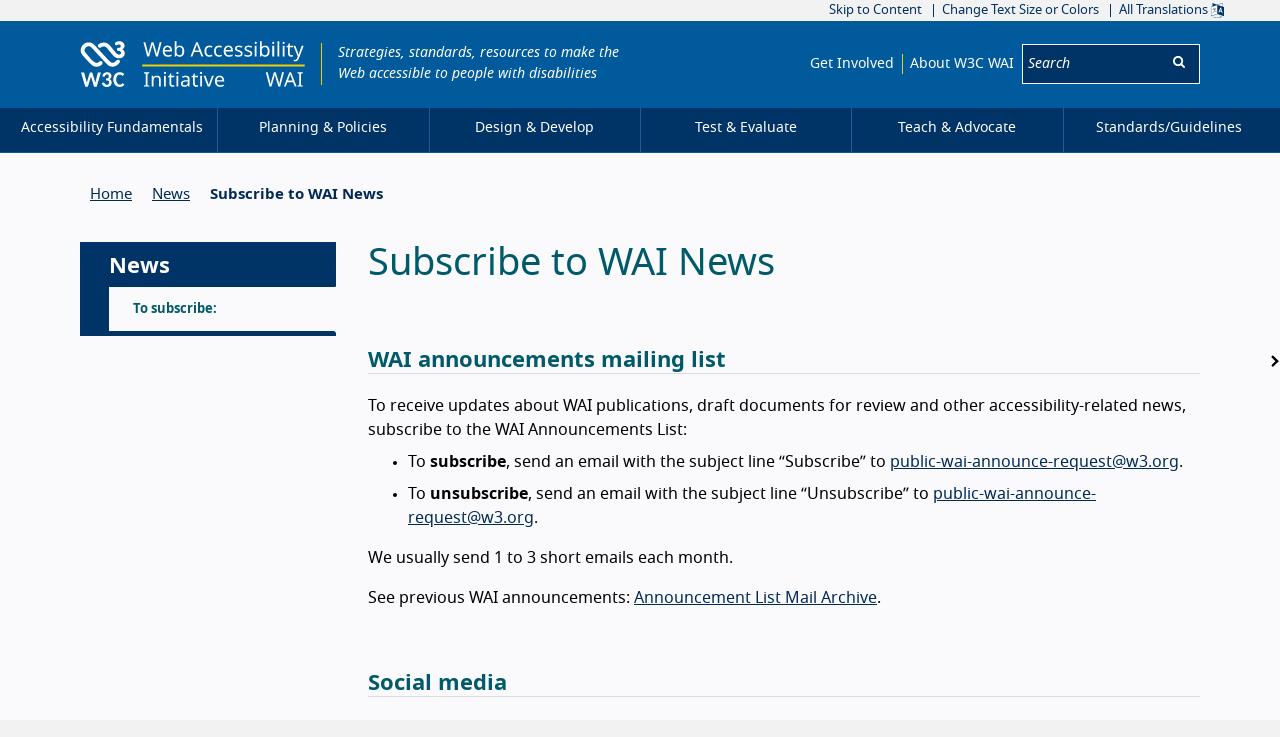

--- FILE ---
content_type: text/html; charset=utf-8
request_url: https://www.w3.org/WAI/news/subscribe/
body_size: 10167
content:
<!DOCTYPE html>
<html class="no-js" lang="en" dir="ltr" prefix="og: http://ogp.me/ns#">
<head>
  <meta charset="utf-8">
  <meta name="viewport" content="width=device-width, initial-scale=1, viewport-fit=cover">
  <meta http-equiv="X-UA-Compatible" content="IE=edge">
  <link rel="icon" type="image/png" href="https://www.w3.org/assets/logos/w3c-2025/favicons/favicon-32.png"/>
  <link rel="apple-touch-icon" type="image/png" href="https://www.w3.org/assets/logos/w3c-2025/favicons/favicon-180.png"/>
  <script>
    document.documentElement.className = document.documentElement.className.replace('no-js', 'has-js');

    function downloadJSAtOnload() {
      var element = document.createElement("script");
      element.src = "/WAI/assets/scripts/main.js?1769782036568402155";
      document.body.appendChild(element);
    }

    window.addEventListener("load", downloadJSAtOnload, false);
  </script>
  <link rel="stylesheet" href="/WAI/assets/css/style.css?1769782036568402155">

<title> Subscribe to WAI News | Web Accessibility Initiative (WAI) | W3C</title><!-- Begin Jekyll SEO tag v2.8.0 -->
<meta name="generator" content="Jekyll v4.4.1" />
<meta property="og:title" content="Subscribe to WAI News" />
<meta name="author" content="W3C Web Accessibility Initiative (WAI)" />
<meta property="og:locale" content="en" />
<meta name="description" content="Accessibility resources free online from the international standards organization: W3C Web Accessibility Initiative (WAI)." />
<meta property="og:description" content="Accessibility resources free online from the international standards organization: W3C Web Accessibility Initiative (WAI)." />
<link rel="canonical" href="https://www.w3.org/WAI/news/subscribe/" />
<meta property="og:url" content="https://www.w3.org/WAI/news/subscribe/" />
<meta property="og:site_name" content="Web Accessibility Initiative (WAI)" />
<meta property="og:type" content="website" />
<meta name="twitter:card" content="summary_large_image" />
<meta property="twitter:title" content="Subscribe to WAI News" />
<meta name="twitter:site" content="@w3c_wai" />
<meta name="twitter:creator" content="@W3C Web Accessibility Initiative (WAI)" />
<script type="application/ld+json">
{"@context":"https://schema.org","@type":"WebPage","author":{"@type":"Person","name":"W3C Web Accessibility Initiative (WAI)"},"description":"Accessibility resources free online from the international standards organization: W3C Web Accessibility Initiative (WAI).","headline":"Subscribe to WAI News","url":"https://www.w3.org/WAI/news/subscribe/"}</script>
<!-- End Jekyll SEO tag -->
<meta name="twitter:image" property="og:image" content="https://www.w3.org/WAI/assets/images/social-sharing-default.jpg">

  <link rel="alternate" type="application/rss+xml" href="/WAI/feed.xml">
</head>

  <body id="top" class="page-subscribe-to-wai-news ">
    <nav aria-label="Skip Link and Language Selector" id="controls" class="default-grid">
  <ul>
        <li><a href="#main">Skip to Content</a></li>
        <li class="opt">
          <a href="/WAI/meta/customize/">Change Text Size or Colors</a>
        </li>
        <li class="opt">
            <a href="/WAI/translations/">All Translations <svg focusable="false" aria-hidden="true" class="icon-translations "><use xlink:href="/WAI/assets/images/icons.svg#icon-translations"></use></svg></a>
        </li>
      </ul></nav>
<header id="site-header" class="default-grid with-gap">
  <div class="logos">
    <a lang="en" class="home w3c" href="https://www.w3.org/">
      <svg role="img" width="46" height="46" version="1.1" viewBox="0 0 360 360" xmlns="http://www.w3.org/2000/svg" aria-labelledby="w3c-homepage-title"><title id="w3c-homepage-title">W3C homepage</title><g><path d="M306.80028,149.60422c-6.57831-5.22164-16.18258-4.11126-21.40437,2.46705-6.46763,8.15442-12.34209,13.06271-19.03895,15.91953-12.3507,5.25562-22.8198,3.03441-32.94112-6.99345-9.91806-9.82474-19.58153-20.53078-28.95701-30.90671-4.58604-5.07758-9.18023-10.16361-13.83407-15.19045-7.95131-8.58691-15.94475-17.14014-23.93018-25.70183l-.70385-.7546c-17.36893-18.58955-35.32287-37.81514-52.64105-57.12546-13.73244-15.31775-34.95002-22.90466-55.36241-19.83598-20.86179,3.11957-37.73072,16.47071-47.50442,37.58651-9.41762,20.33598-6.23039,43.44391,8.30724,60.30423,25.57483,29.66072,47.14864,54.18407,72.41783,77.24986,10.33349,9.42608,22.83701,14.44431,36.15387,14.51211,8.6381.04258,21.65838-.93219,34.94171-9.87548,5.81526-3.91601,11.23186-7.94285,13.6139-14.08852,2.42447-6.28959.16098-13.52028-5.51838-17.59771-5.51007-3.9672-12.74075-3.68767-17.99637.67804-.66142.55074-1.38204,1.18679-2.17002,1.87358-8.2565,7.23069-18.53079,16.23288-39.47715,1.1948-19.19132-13.78333-34.05106-31.84751-51.26776-52.7682-5.6117-6.8157-11.41836-13.86835-17.62338-21.07381-6.62906-7.68825-8.06169-18.26729-3.73841-27.61741,3.77239-8.13766,11.05382-18.25913,24.37958-20.25096,10.09566-1.51765,21.41238,2.5172,28.16859,10.04507,17.4624,19.47975,35.55195,38.85772,53.04802,57.58302,8.1973,8.77371,16.39415,17.55557,24.54902,26.36326,4.56927,4.93366,9.0789,9.92608,13.65633,14.99535,9.61287,10.63868,19.54755,21.63315,30.04203,32.0343,18.94578,18.7759,42.49435,23.53152,66.33996,13.38482,11.45233-4.89123,21.29399-12.83408,30.95745-25.01519,5.21304-6.56941,4.11126-16.16552-2.46661-21.39577Z" id="path1" /><path d="M330.6361,64.98331c9.85011-4.6709,17.59815-13.46152,18.33554-24.12543,1.87344-18.51314-13.36805-36.22984-35.78948-38.96811-13.76627-1.74599-26.541,2.33145-35.59408,9.83349-4.84019,4.02639-6.14582,11.4777-1.94984,16.73332,4.58589,5.46749,9.87548,6.42505,18.53064,1.67002,3.10236-1.7632,7.76481-3.22981,12.89328-2.87403,9.67207.67003,12.44387,9.38409,12.17266,13.34268-.04258.58501.01706,14.07992-13.60529,13.13912l-5.13707-.35579c-5.72179-.39021-11.44387,4.95888-11.86746,11.07889-.45801,6.51066,4.30622,12.19832,10.23127,12.6139l6.31526.43219c17.37798,1.20385,15.56374,15.95335,15.19935,18.31017-.33902,6.78143-11.22355,18.28435-30.6355,5.20443-6.58662-4.43322-53.56538-63.44072-53.56538-63.44072-22.26001-28.77883-60.0839-33.84809-89.93097-12.0455-3.2804,2.3988-5.44226,5.93366-6.06941,9.9605-.61884,4.01779.35593,8.04448,2.75503,11.32488,2.3988,3.2804,5.93381,5.44226,9.95189,6.06941,4.04316.62745,8.05279-.35593,11.33349-2.75503,20.36135-14.87665,38.51024-6.01022,47.84315,6.06111,0,0,50.43765,64.87335,63.4241,71.74796,8.42608,4.45903,17.22516,7.03588,26.168,7.65487,27.44827,1.89866,44.16438-13.22414,48.67445-33.94142,2.958-13.57992-5.82387-30.55048-19.68361-36.67093Z" id="path2" /></g><g><path d="M7.65638,245.62164h18.68735c1.9807,0,3.61006.4556,4.88419,1.35908s2.13515,2.09267,2.59075,3.56759l16.64873,65.1509c.96139,3.3977,1.86874,7.33594,2.71816,11.80701.45174-2.20851.90348-4.31662,1.35908-6.33208.45174-2.00773.98842-3.86102,1.61391-5.55987l19.70666-65.06596c.45174-1.30503,1.32819-2.44789,2.63322-3.44403,1.30116-.98842,2.85716-1.48263,4.67184-1.48263h6.54057c1.9807,0,3.57917.44016,4.79925,1.31275,1.21622.88031,2.08109,2.08495,2.59075,3.61392l19.70666,65.1509c.56371,1.6448,1.08881,3.43631,1.57144,5.39771.47877,1.94596.94595,4.00002,1.40155,6.15447.39382-2.15445.80695-4.19307,1.23167-6.11586s.86101-3.70658,1.31661-5.35138l16.64873-65.23585c.39382-1.30503,1.25869-2.44789,2.59075-3.44403,1.32819-.98842,2.89963-1.48263,4.71431-1.48263h17.49816l-33.46735,112.80365h-20.21632l-22.33988-75.00423c-.33977-.96526-.66796-2.03862-.97684-3.22782-.31274-1.1892-.61004-2.43244-.8919-3.73747-.28572,1.30503-.5946,2.54828-.93437,3.73747s-.65251,2.26256-.93437,3.22782l-22.76459,75.00423h-20.13137L7.65638,245.62164Z" id="path3" /><path d="M212.19794,244.34751c5.20852,0,9.8958.76448,14.05798,2.29345,4.16218,1.52897,7.6873,3.61392,10.57534,6.23941,2.88805,2.64094,5.10813,5.72204,6.66799,9.26646,1.55599,3.5367,2.33592,7.31278,2.33592,11.33596,0,3.56759-.38224,6.71046-1.14672,9.42862s-1.88418,5.09655-3.35523,7.13517c-1.47491,2.03862-3.28573,3.76836-5.43632,5.18149-2.15445,1.41313-4.5869,2.57916-7.30506,3.48264,12.85335,4.36296,19.28195,13.05026,19.28195,26.07735,0,5.72204-1.03475,10.74909-3.1004,15.07343-2.06951,4.33979-4.84172,7.97687-8.32437,10.91897s-7.53286,5.1506-12.14678,6.62552c-4.61778,1.47491-9.47109,2.20851-14.56764,2.20851-5.38227,0-10.1236-.62549-14.22787-1.86874-4.10813-1.24325-7.70274-3.12743-10.7877-5.65254-3.08882-2.51739-5.74906-5.64482-7.9846-9.38229-2.23939-3.73747-4.1506-8.06954-5.73362-12.9962l9.00391-3.82241c2.37839-.96526,4.59848-1.20464,6.66799-.71815,2.06565.47877,3.52511,1.59846,4.37454,3.35137,1.01931,1.92279,2.09267,3.72203,3.22782,5.38999,1.13128,1.67568,2.42086,3.15059,3.86488,4.41701,1.44402,1.28186,3.1004,2.28573,4.96914,3.01932s4.01932,1.10425,6.45563,1.10425c3.00001,0,5.61779-.49421,7.85718-1.48263,2.23553-.99614,4.08882-2.30117,5.56373-3.90736,1.47105-1.62163,2.5753-3.44403,3.31276-5.48265.73359-2.03862,1.10425-4.07724,1.10425-6.11586,0-2.60233-.24324-4.98072-.72201-7.13517-.48263-2.15445-1.55985-3.9923-3.22782-5.52126-1.67182-1.52897-4.11971-2.71816-7.34753-3.56759s-7.6178-1.27414-13.16609-1.27414v-14.52517c4.64095-.05405,8.45178-.47877,11.42477-1.27414s5.30891-1.91507,7.00776-3.35137c1.69885-1.45174,2.85716-3.15832,3.48264-5.14288.62162-1.98457.93437-4.19307.93437-6.62552,0-5.1506-1.28958-9.03479-3.86488-11.63712-2.57916-2.60233-6.18922-3.90736-10.83017-3.90736-4.13516,0-7.59077,1.15831-10.36299,3.48264-2.77608,2.32434-4.70273,5.18149-5.77609,8.57919-.90734,2.60233-2.11198,4.30118-3.61006,5.09655-1.50194.79537-3.64094.96526-6.41316.50966l-10.7877-1.86874c.79151-5.49037,2.29345-10.29349,4.50195-14.40162,2.20851-4.10041,4.98072-7.52899,8.32437-10.27032,3.33978-2.74905,7.14675-4.81856,11.42477-6.20853,4.27415-1.38225,8.87649-2.07723,13.80316-2.07723Z" id="path4" /><path d="M335.38002,331.07381c1.1892,0,2.20851.4556,3.05793,1.35908l8.91896,9.5985c-4.07724,5.72204-9.18923,10.07727-15.33212,13.08115-6.14675,3.00388-13.43636,4.50195-21.8727,4.50195-7.64483,0-14.52517-1.42858-20.64103-4.29346-6.11586-2.85716-11.3128-6.84945-15.58695-11.96917-4.27801-5.12744-7.55988-11.21241-9.85333-18.27036-2.29345-7.04251-3.44017-14.76455-3.44017-23.14297,0-8.4402,1.23167-16.17769,3.695-23.23564,2.46333-7.04251,5.93053-13.11976,10.40546-18.21631,4.47106-5.09655,9.82244-9.05796,16.05413-11.89195,6.22783-2.83399,13.08115-4.24713,20.55609-4.24713,7.58691,0,14.29737,1.34364,20.13137,4.03863,5.83014,2.68727,10.70276,6.23941,14.61011,10.65642l-7.47494,10.44793c-.50966.62549-1.09267,1.1892-1.74132,1.69885-.65251.50966-1.57144.76448-2.76063.76448s-2.33592-.4556-3.44017-1.35908-2.46333-1.89962-4.07724-2.97299-3.64094-2.06951-6.07339-2.97299c-2.43631-.90348-5.55215-1.35908-9.34368-1.35908-4.13516,0-7.89965.86487-11.29735,2.59461-3.3977,1.72202-6.31663,4.24713-8.74908,7.55216-2.43631,3.32048-4.32048,7.36683-5.64868,12.1545-1.33205,4.77995-1.99615,10.23171-1.99615,16.34757,0,6.16991.73359,11.66801,2.20851,16.47885,1.47105,4.81083,3.4672,8.87263,5.98845,12.19311,2.51739,3.30504,5.47879,5.83014,8.87649,7.55216,3.3977,1.72974,7.05023,2.59461,10.95758,2.59461,2.32047,0,4.41701-.12355,6.28575-.3861,1.86874-.24711,3.61006-.70271,5.22396-1.35908,1.61391-.64865,3.12743-1.48263,4.54442-2.50194,1.41313-1.01931,2.83013-2.29345,4.24713-3.82241.56371-.4556,1.14672-.83398,1.74132-1.15058.5946-.30888,1.20078-.46332,1.82626-.46332Z" id="path5" /></g></svg>
    </a>
    <a lang="en" class="home wai" href="/WAI/">
      <svg role="img" width="162.5" height="45.9" xmlns="http://www.w3.org/2000/svg"  viewBox="0 0 162.5 45.9" aria-labelledby="wai-homepage-title"><title id="wai-homepage-title">Web Accessibility Initiative (WAI) homepage</title><g><path d="M1.2 24.5h160" stroke="#eed009" stroke-linecap="square" stroke-width="2" /><g><path d="M15.741 15.5h-1.816L11.14 6.145c-.41-1.394-.65-2.334-.722-2.823-.104.749-.332 1.71-.684 2.881L7.04 15.5H5.223L1.444 1.223H3.32l2.217 8.72c.3 1.14.527 2.272.684 3.399.143-1.068.397-2.237.761-3.506l2.52-8.613h1.855l2.627 8.681c.339 1.127.6 2.272.781 3.438.105-.899.336-2.038.694-3.418l2.207-8.701h1.875zm10.127.195c-1.608 0-2.87-.486-3.784-1.46-.915-.973-1.372-2.312-1.372-4.018 0-1.719.426-3.088 1.279-4.107.853-1.019 2.005-1.528 3.457-1.528 1.348 0 2.422.435 3.223 1.304.8.869 1.2 2.046 1.2 3.53v1.064h-7.343c.033 1.218.342 2.142.928 2.774.586.631 1.416.947 2.49.947a8.46 8.46 0 001.631-.151c.514-.101 1.116-.298 1.807-.591v1.543a8.506 8.506 0 01-1.67.537c-.521.104-1.136.156-1.846.156zm-.44-9.677c-.84 0-1.503.27-1.992.81-.488.54-.778 1.292-.869 2.256h5.46c-.014-1.003-.245-1.764-.694-2.285-.45-.521-1.084-.781-1.904-.781zm12.237-1.416c1.413 0 2.503.486 3.271 1.46.769.973 1.153 2.332 1.153 4.077 0 1.77-.39 3.14-1.172 4.106-.781.967-1.865 1.45-3.252 1.45-.723 0-1.367-.13-1.934-.39a3.384 3.384 0 01-1.386-1.162h-.137a48.165 48.165 0 01-.362 1.357h-1.26V.305h1.759v3.691c0 .736-.033 1.471-.098 2.207h.098c.722-1.068 1.829-1.601 3.32-1.601zm-.293 1.455c-1.08 0-1.856.306-2.324.918-.47.612-.703 1.647-.703 3.105v.078c0 1.465.239 2.512.717 3.14.479.628 1.262.942 2.349.942.963 0 1.681-.353 2.153-1.06.472-.706.708-1.726.708-3.06 0-1.355-.237-2.37-.713-3.048-.475-.677-1.204-1.015-2.187-1.015zM59.286 15.5l-1.719-4.424h-5.664l-1.7 4.424h-1.816l5.577-14.336h1.62L61.152 15.5zM57.03 9.484L55.43 5.158l-.684-2.138c-.195.78-.4 1.494-.615 2.138l-1.621 4.326zm10.137 6.211c-1.543 0-2.744-.473-3.604-1.42-.86-.948-1.289-2.307-1.289-4.078 0-1.797.435-3.182 1.304-4.155.87-.973 2.108-1.46 3.716-1.46.52 0 1.037.054 1.548.161.51.108.932.246 1.264.415l-.537 1.465c-.905-.338-1.676-.508-2.314-.508-1.081 0-1.879.34-2.393 1.02-.514.681-.771 1.695-.771 3.043 0 1.295.257 2.287.771 2.973.514.687 1.276 1.03 2.285 1.03.944 0 1.872-.208 2.783-.624v1.562c-.742.384-1.663.576-2.763.576zm9.6 0c-1.544 0-2.745-.473-3.604-1.42-.86-.948-1.29-2.307-1.29-4.078 0-1.797.435-3.182 1.305-4.155.869-.973 2.107-1.46 3.715-1.46.521 0 1.037.054 1.548.161.511.108.933.246 1.265.415l-.537 1.465c-.905-.338-1.677-.508-2.315-.508-1.08 0-1.878.34-2.392 1.02-.515.681-.772 1.695-.772 3.043 0 1.295.257 2.287.772 2.973.514.687 1.276 1.03 2.285 1.03.944 0 1.872-.208 2.783-.624v1.562c-.742.384-1.663.576-2.764.576zm9.863 0c-1.608 0-2.87-.486-3.784-1.46-.915-.973-1.373-2.312-1.373-4.018 0-1.719.427-3.088 1.28-4.107.853-1.019 2.005-1.528 3.457-1.528 1.347 0 2.422.435 3.222 1.304.801.869 1.202 2.046 1.202 3.53v1.064H83.29c.032 1.218.342 2.142.928 2.774.586.631 1.416.947 2.49.947a8.46 8.46 0 001.63-.151c.515-.101 1.117-.298 1.807-.591v1.543a8.506 8.506 0 01-1.67.537c-.52.104-1.136.156-1.845.156zm-.44-9.677c-.84 0-1.504.27-1.992.81s-.778 1.292-.87 2.256h5.46c-.013-1.003-.244-1.764-.693-2.285-.45-.521-1.084-.781-1.905-.781zm14.14 6.523c0 1.003-.373 1.779-1.122 2.33-.749.55-1.8.824-3.154.824-1.413 0-2.536-.224-3.37-.674V13.42c1.179.573 2.315.86 3.409.86.885 0 1.53-.144 1.933-.43.404-.287.606-.671.606-1.153 0-.423-.194-.781-.581-1.074-.388-.293-1.076-.628-2.066-1.006-1.009-.39-1.719-.724-2.129-1-.41-.277-.711-.588-.903-.933-.192-.345-.288-.765-.288-1.26 0-.88.358-1.572 1.074-2.08.716-.508 1.7-.762 2.95-.762a8.17 8.17 0 013.417.723L99.511 6.7c-1.088-.456-2.068-.683-2.94-.683-.73 0-1.282.115-1.66.346-.378.231-.566.549-.566.952 0 .391.162.715.488.972.325.257 1.084.614 2.275 1.07.892.331 1.551.64 1.978.927.426.287.74.609.942.967.202.358.303.788.303 1.289zm9.58 0c0 1.003-.373 1.779-1.122 2.33-.749.55-1.8.824-3.154.824-1.413 0-2.536-.224-3.37-.674V13.42c1.179.573 2.315.86 3.409.86.885 0 1.53-.144 1.933-.43.404-.287.606-.671.606-1.153 0-.423-.194-.781-.581-1.074-.388-.293-1.076-.628-2.066-1.006-1.009-.39-1.719-.724-2.129-1-.41-.277-.71-.588-.903-.933-.192-.345-.288-.765-.288-1.26 0-.88.358-1.572 1.074-2.08.716-.508 1.7-.762 2.95-.762a8.17 8.17 0 013.417.723l-.595 1.396c-1.088-.456-2.067-.683-2.94-.683-.729 0-1.282.115-1.66.346-.378.231-.566.549-.566.952 0 .391.162.715.488.972.325.257 1.084.614 2.275 1.07.892.331 1.551.64 1.978.927.426.287.74.609.942.967.202.358.303.788.303 1.289zm4.356 2.959h-1.757V4.777h1.757zm-1.894-13.623c0-.39.1-.674.298-.85.198-.175.444-.263.737-.263.273 0 .513.088.718.263.205.176.307.46.307.85 0 .384-.102.667-.307.85a1.047 1.047 0 01-.718.273 1.05 1.05 0 01-.737-.273c-.199-.183-.298-.466-.298-.85zm10.371 2.725c1.413 0 2.503.486 3.271 1.46.769.973 1.153 2.332 1.153 4.077 0 1.77-.39 3.14-1.172 4.106-.781.967-1.865 1.45-3.252 1.45-.723 0-1.367-.13-1.934-.39a3.384 3.384 0 01-1.386-1.162h-.137a48.244 48.244 0 01-.361 1.357h-1.26V.305h1.758v3.691c0 .736-.033 1.471-.098 2.207h.098c.722-1.068 1.83-1.601 3.32-1.601zm-.293 1.455c-1.08 0-1.855.306-2.324.918-.469.612-.703 1.647-.703 3.105v.078c0 1.465.239 2.512.717 3.14.479.628 1.262.942 2.35.942.963 0 1.68-.353 2.152-1.06.472-.706.708-1.726.708-3.06 0-1.355-.237-2.37-.713-3.048-.475-.677-1.204-1.015-2.187-1.015zm9.277 9.443h-1.757V4.777h1.757zm-1.894-13.623c0-.39.1-.674.298-.85.198-.175.444-.263.737-.263.273 0 .513.088.718.263.205.176.307.46.307.85 0 .384-.102.667-.307.85a1.047 1.047 0 01-.718.273 1.05 1.05 0 01-.737-.273c-.199-.183-.298-.466-.298-.85zm7.05 13.623h-1.757V.305h1.758zm5.157 0h-1.758V4.777h1.758zm-1.895-13.623c0-.39.1-.674.298-.85.199-.175.444-.263.737-.263.274 0 .513.088.718.263.205.176.308.46.308.85 0 .384-.103.667-.308.85a1.047 1.047 0 01-.718.273 1.05 1.05 0 01-.737-.273c-.198-.183-.298-.466-.298-.85zm8.877 12.383c.228 0 .495-.023.801-.069.306-.045.537-.097.693-.156v1.348c-.162.071-.415.141-.756.21a5.29 5.29 0 01-1.04.102c-2.097 0-3.145-1.103-3.145-3.31v-6.24h-1.514v-.84l1.534-.703.703-2.286h1.045v2.461h3.095v1.368h-3.095v6.19c0 .62.148 1.095.444 1.427.296.332.708.498 1.235.498zm1.953-9.483h1.885l2.315 6.104c.488 1.328.787 2.301.898 2.92h.078c.059-.241.192-.692.4-1.353.209-.66.385-1.19.528-1.587l2.178-6.084h1.894l-4.619 12.207c-.45 1.185-.983 2.035-1.602 2.55-.618.514-1.383.77-2.294.77-.489 0-.974-.055-1.456-.165v-1.397c.326.078.717.117 1.172.117.56 0 1.035-.154 1.426-.463.39-.31.71-.787.957-1.431l.557-1.426zM7.157 45.5H2.001v-1.035l1.68-.381V32.658l-1.68-.4v-1.035h5.156v1.035l-1.68.4v11.426l1.68.38zm9.824 0v-6.855c0-.873-.193-1.522-.58-1.949-.388-.426-.995-.64-1.822-.64-1.1 0-1.9.305-2.398.914-.498.608-.747 1.6-.747 2.973V45.5H9.677V34.777h1.416l.263 1.465h.098a3.31 3.31 0 011.396-1.225 4.492 4.492 0 011.983-.435c1.315 0 2.292.319 2.93.957.638.638.957 1.63.957 2.979V45.5zm6.817 0H22.04V34.777h1.758zm-1.895-13.623c0-.39.1-.674.298-.85.199-.175.444-.263.737-.263.274 0 .513.088.718.263.205.176.308.46.308.85 0 .384-.103.667-.308.85a1.047 1.047 0 01-.718.273 1.05 1.05 0 01-.737-.273c-.199-.183-.298-.466-.298-.85zM30.78 44.26c.228 0 .495-.023.8-.069.307-.045.538-.097.694-.156v1.348c-.163.071-.415.141-.757.21a5.29 5.29 0 01-1.04.102c-2.096 0-3.144-1.103-3.144-3.31v-6.24h-1.514v-.84l1.533-.703.703-2.286H29.1v2.461h3.096v1.368H29.1v6.19c0 .62.149 1.095.445 1.427.296.332.708.498 1.235.498zm5.39 1.24h-1.757V34.777h1.758zm-1.894-13.623c0-.39.1-.674.298-.85.199-.175.444-.263.737-.263.274 0 .513.088.718.263.205.176.308.46.308.85 0 .384-.103.667-.308.85a1.047 1.047 0 01-.718.273 1.05 1.05 0 01-.737-.273c-.199-.183-.298-.466-.298-.85zM46.19 45.5l-.342-1.523h-.078c-.534.67-1.066 1.124-1.596 1.362-.53.237-1.2.356-2.007.356-1.055 0-1.882-.276-2.48-.83-.6-.553-.9-1.334-.9-2.344 0-2.174 1.716-3.313 5.147-3.417l1.817-.069V38.4c0-.813-.176-1.414-.528-1.801-.351-.388-.914-.581-1.689-.581-.566 0-1.102.084-1.606.253-.505.17-.979.359-1.421.567l-.537-1.318a7.958 7.958 0 011.767-.674 7.642 7.642 0 011.895-.244c1.295 0 2.259.286 2.89.859.632.573.948 1.484.948 2.734V45.5zm-3.623-1.22c.983 0 1.756-.266 2.32-.797.563-.53.844-1.284.844-2.26v-.967l-1.582.068c-1.23.046-2.127.241-2.69.586-.563.345-.845.889-.845 1.631 0 .56.171.99.513 1.29.342.299.822.448 1.44.448zm11.807-.02c.228 0 .495-.023.8-.069.307-.045.538-.097.694-.156v1.348c-.163.071-.415.141-.757.21a5.29 5.29 0 01-1.04.102c-2.096 0-3.144-1.103-3.144-3.31v-6.24h-1.514v-.84l1.533-.703.703-2.286h1.045v2.461h3.096v1.368h-3.096v6.19c0 .62.148 1.095.444 1.427.297.332.708.498 1.236.498zm5.39 1.24h-1.757V34.777h1.757zM57.87 31.877c0-.39.1-.674.298-.85.198-.175.444-.263.737-.263.274 0 .513.088.718.263.205.176.307.46.307.85 0 .384-.102.667-.307.85a1.047 1.047 0 01-.718.273 1.05 1.05 0 01-.737-.273c-.199-.183-.298-.466-.298-.85zM65.526 45.5l-4.062-10.723h1.884l2.276 6.319c.45 1.27.736 2.216.86 2.842h.077a11.495 11.495 0 01.176-.64c.04-.127.28-.861.723-2.202l2.285-6.319h1.875L67.548 45.5zm12.354.195c-1.608 0-2.87-.486-3.784-1.46-.915-.973-1.373-2.312-1.373-4.018 0-1.719.427-3.088 1.28-4.107.853-1.019 2.005-1.528 3.457-1.528 1.347 0 2.422.435 3.222 1.304.801.869 1.202 2.046 1.202 3.53v1.064H74.54c.032 1.218.342 2.142.928 2.774.586.631 1.416.947 2.49.947a8.46 8.46 0 001.63-.151c.515-.101 1.117-.298 1.807-.591v1.543a8.506 8.506 0 01-1.67.537c-.52.104-1.136.156-1.845.156zm-.44-9.677c-.84 0-1.504.27-1.992.81s-.778 1.292-.87 2.256h5.46c-.013-1.003-.244-1.764-.693-2.285-.45-.521-1.084-.781-1.905-.781zM137.741 45.5h-1.816l-2.784-9.355c-.41-1.394-.65-2.334-.722-2.823-.104.749-.332 1.71-.684 2.881L129.04 45.5h-1.817l-3.779-14.277h1.875l2.217 8.72c.3 1.14.527 2.272.684 3.399.143-1.068.397-2.237.761-3.506l2.52-8.613h1.855l2.627 8.681c.339 1.127.6 2.272.781 3.438.105-.899.336-2.038.694-3.418l2.207-8.701h1.875zm14.57 0l-1.718-4.424h-5.664l-1.7 4.424h-1.816l5.576-14.336h1.621l5.567 14.336zm-2.256-6.016l-1.601-4.326-.684-2.138c-.195.78-.4 1.494-.615 2.138l-1.621 4.326zm10.098 6.016h-5.156v-1.035l1.68-.381V32.658l-1.68-.4v-1.035h5.156v1.035l-1.68.4v11.426l1.68.38z" /></g></g></svg>
    </a>
    <div class="claim">
      <span>Strategies, standards, resources to make the Web accessible to people with disabilities</span>
    </div>
    <button class="button button-menu" aria-haspopup="true" aria-expanded="false" id="openmenu"><span><svg focusable="false" aria-hidden="true" class="icon-menu "><use xlink:href="/WAI/assets/images/icons.svg#icon-menu"></use></svg> Menu</span></button>
  </div>

  <div class="navigations">
  <nav class="metanav" aria-label="Meta &amp; Search" lang="en">
    <ul>
      <li><a href="/WAI/about/participating/">Get Involved</a></li>
      <li><a href="/WAI/about/">About W3C WAI</a></li>
      <li>
        <form action="/WAI/search/" role="search">
          <div>
            <label for="header-search">
              <span class="visuallyhidden">Search:</span>
              <input id="header-search" type="search" name="q" placeholder="Search" aria-label="Search">
            </label>
            
            <button class="button button-icon button-nobg button-noborder"><span><svg focusable="false" aria-label="Submit Search" class="icon-search "><use xlink:href="/WAI/assets/images/icons.svg#icon-search"></use></svg></span></button>
          </div>
        </form>
      </li>
    </ul>
  </nav>
</div>
</header><nav class="mainnav" aria-label="Main" lang="en"><ul><li><a lang="en" href="/WAI/fundamentals/"><span>Accessibility Fundamentals</span></a></li><li><a lang="en" href="/WAI/planning/"><span>Planning &amp; Policies</span></a></li><li><a lang="en" href="/WAI/design-develop/"><span>Design &amp; Develop</span></a></li><li><a lang="en" href="/WAI/test-evaluate/"><span>Test &amp; Evaluate</span></a></li><li><a lang="en" href="/WAI/teach-advocate/"><span>Teach &amp; Advocate</span></a></li><li><a lang="en" href="/WAI/standards-guidelines/"><span>Standards/<wbr>Guidelines</span></a></li></ul></nav><nav id="w3c-breadcrumb" class="default-grid" aria-label="Breadcrumb" lang="en">
  <div class="w3c-l-cluster" style="grid-column: 2/10">
  <ul class="w3c-breadcrumbs w3c-clean-list wai-breadcrumbs">
    <li><a href="/WAI/" lang="en">Home</a></li><li><a lang="en" href="/WAI/news/"><span>News</span></a></li><li><a href="/WAI/news/subscribe/" aria-current="page">Subscribe to WAI News</a></li></ul>
  </div>
</nav>
    <div class="default-grid with-gap leftcol">

  
      
        <div class="sidenav"><nav class="sn-contents" aria-label="Secondary">
      <ul class="sidenav--list">
  <li>
  <a lang="en" href="/WAI/news/" aria-current="location" class="page-link"><span>News</span></a><ul>
        <li>
  <a lang="en" href="/WAI/news/subscribe/" aria-current="page" class="page-link"><span>To subscribe:</span></a></li></ul></li></ul></nav>
</div>


      
  

  <main id="main" lang="en">

    

    
    <header>
      <h1>
      
      
      
        Subscribe to WAI News
      
      </h1></header>
    <h2 id="wai-announcements-mailing-list">WAI announcements mailing list</h2>

<p>To receive updates about WAI publications, draft documents for review and other accessibility-related news, subscribe to the WAI Announcements List:</p>

<ul>
  <li>To <strong>subscribe</strong>, send an email with the subject line “Subscribe”  to <a href="mailto:public-wai-announce-request@w3.org?subject=subscribe">public-wai-announce-request@w3.org</a>.</li>
  <li>To <strong>unsubscribe</strong>, send an email with the subject line “Unsubscribe”  to <a href="mailto:public-wai-announce-request@w3.org?subject=unsubscribe">public-wai-announce-request@w3.org</a>.</li>
</ul>

<p>We usually send 1 to 3 short emails each month.</p>

<p>See previous WAI announcements: <a href="https://lists.w3.org/Archives/Public/public-wai-announce/">Announcement List Mail Archive</a>.</p>

<h2 id="social-media">Social media</h2>

<p>Follow WAI to get news from us on:</p>

<ul>
  <li><a href="https://www.linkedin.com/company/w3c-wai/">W3C-WAI on LinkedIn <svg focusable="false" aria-label="External Site" class="icon-external-link "><use xlink:href="/WAI/assets/images/icons.svg#icon-external-link"></use></svg></a></li>
  <li><a href="https://w3c.social/@wai">W3C_WAI on Mastodon <svg focusable="false" aria-label="External Site" class="icon-external-link "><use xlink:href="/WAI/assets/images/icons.svg#icon-external-link"></use></svg></a></li>
  <li><a href="https://www.youtube.com/channel/UCU6ljj3m1fglIPjSjs2DpRA">W3C WAI on YouTube <svg focusable="false" aria-label="External Site" class="icon-external-link "><use xlink:href="/WAI/assets/images/icons.svg#icon-external-link"></use></svg></a></li>
</ul>

<p>(We are no longer using Twitter/X)</p>

<h2 id="atomrss">Atom/RSS</h2>

<p>To see the last 10 WAI news announcements, subscribe to WAI’s <a href="/WAI/feed.xml">Atom/RSS feed</a>.</p>

<h2 id="wai-news-pages">WAI news pages</h2>

<ul>
  <li><a href="/WAI/update/">What We’re Working On</a>: Summary of current WAI accessibility activities</li>
  <li><a href="/WAI/news/">WAI News page</a>: Lists all WAI announcements from 2015 to present</li>
  <li><a href="https://www.w3.org/WAI/highlights/archive">WAI Highlights Archive page</a>: An archive of older WAI news, back to 2005</li>
</ul>

<h2 id="wai-interest-group-discussion-list">WAI Interest Group Discussion List</h2>

<p>WAI has a mailing list that is open to the public for discussing digital accessibility issues — see <a href="/WAI/about/groups/waiig/#discussion-list">WAI Interest Group Discussion List</a>.</p>


    <aside class="box box-icon box-space-above" id="helpimprove" aria-label="feedback"><header class="box-h  box-h-icon box-h-space-above box-h-icon"> <svg focusable="false" aria-hidden="true" class="icon-comments "><use xlink:href="/WAI/assets/images/icons.svg#icon-comments"></use></svg> <h2> Help improve this page </h2></header><div class="box-i"><p>Please share your ideas, suggestions, or comments via e-mail to the publicly-archived list <a href="mailto:wai@w3.org?body=%5Binclude%20a%20relevant%20email%20Subject%5D%0A%0A%5Bput%20comment%20here...%5D%0A%0AI%20give%20permission%20to%20share%20this%20to%20a%20publicly-archived%20e-mail%20list.">wai@w3.org</a> or via GitHub.</p>
<div class="button-group">
    <a href="mailto:wai@w3.org?body=%5Binclude%20a%20relevant%20email%20Subject%5D%0A%0A%5Bput%20comment%20here...%5D%0A%0AI%20give%20permission%20to%20share%20this%20to%20a%20publicly-archived%20e-mail%20list." class="button"><span>E-mail</span></a><a href="
https://github.com/w3c/wai-website/edit/main/news/subscribe.md
" class="button"><span>Fork &amp; Edit on GitHub</span></a><a href="https://github.com/w3c/wai-website/issues/new?template=content-issue.yml&wai-resource-id=wai-news&wai-url=https://www.w3.org/WAI/news/subscribe/" class="button"><span>New GitHub Issue</span></a></div></div></aside>


    <a class="button button-backtotop" href="#top"><span><svg focusable="false" aria-hidden="true" class="icon-arrow-up "><use xlink:href="/WAI/assets/images/icons.svg#icon-arrow-up"></use></svg> Back to Top</span></a>
  </main>
</div>

<footer class="w3c-global-footer wai-global-footer default-grid" aria-label="Site">
  <div class="inner">
    <div class="wai-global-footer__content">
      <div class="wai-global-footer__subsite"><a href="https://www.w3.org/WAI/" lang="en" dir="auto" translate="no">W3C Web Accessibility Initiative (WAI)</a></div>
      <div class="wai-global-footer__subsite-desc">Strategies, standards, resources to make the Web accessible to people with disabilities</div>
      <div class="wai-global-footer__cta w3c-l-cluster w3c-l-cluster--vertical-align">
        <ul class="w3c-clean-list" role="list">
          <li class="w3c-with-icon--before w3c-with-icon--larger">
            <img class="w3c-icon w3c-icon--larger" src="/WAI/assets/images/email.svg" width="30" height="30" alt="" aria-hidden="true">
            <a href="/WAI/news/subscribe/">Get News in Email</a>
          </li>
          <li class="w3c-with-icon--before w3c-with-icon--larger">
            <img class="w3c-icon w3c-icon--larger" src="/WAI/assets/images/social/linkedin.svg" width="30" height="30" alt="" aria-hidden="true">
            <a href="https://www.linkedin.com/company/w3c-wai/" translate="no">LinkedIn</a>
          </li>
          <li class="w3c-with-icon--before w3c-with-icon--larger">
            <img class="w3c-icon w3c-icon--larger" src="https://www.w3.org/assets/website-2021/svg/mastodon.svg" width="30" height="30" alt="" aria-hidden="true">
            <a href="https://w3c.social/@wai" translate="no">Mastodon</a>
          </li>
          <li class="w3c-with-icon--before w3c-with-icon--larger">
            <img class="w3c-icon w3c-icon--larger" src="/WAI/assets/images/social/youtube.svg" width="30" height="30" alt="" aria-hidden="true">
            <a href="https://www.youtube.com/channel/UCU6ljj3m1fglIPjSjs2DpRA/playlists/" translate="no">YouTube</a>
          </li>
        </ul>
      </div>
    </div>
    <div class="w3c-global-footer__links">
      <div class="w3c-l-cluster">
        <ul class="w3c-clean-list" role="list">
          <li><a href="/WAI/">Home</a></li>
          <li><a href="/WAI/about/contacting/">Contact</a></li>
          <li><a href="/WAI/sitemap/">Site map</a></li>
          <li><a href="/WAI/about/support/">Support WAI</a></li>
          <li><a href="/WAI/news/">News</a></li>
          <li><a href="/WAI/about/accessibility-statement/">Accessibility statement</a></li>
          <li><a href="/WAI/translations/">All Translations</a></li>
          <li><a href="/WAI/roles/">Resources for roles</a></li>
        </ul>
      </div>
    </div>
    <p class="w3c-copyright" translate="no">Copyright &copy; 2026  <a href="https://www.w3.org/">World Wide Web	Consortium</a>.<br>
      <abbr title="World Wide Web Consortium">W3C</abbr><sup>&reg;</sup>
      <a href="https://www.w3.org/policies/#disclaimers">liability</a>,
      <a href="https://www.w3.org/policies/#trademarks">trademark</a> and
      <a rel="license" href="https://www.w3.org/copyright/software-license/" title="W3C Software License">permissive license</a>
      rules apply unless otherwise noted. See <a href="/WAI/about/using-wai-material/">Permission to Use WAI Material</a>.</p>
  </div>
</footer><!-- Details4Everybody -->
<script src="/WAI/assets/scripts/details4everybody.js?1769782036568402155"></script>
<!-- SVG4Everybody -->
<script src="/WAI/assets/scripts/svg4everybody.js?1769782036568402155"></script>
<script>
  svg4everybody();
</script><script>
  var translationStrings = {};
</script>


  </body>
</html>


--- FILE ---
content_type: text/css; charset=utf-8
request_url: https://www.w3.org/WAI/assets/css/style.css?1769782036568402155
body_size: 20284
content:
:root{--w3c-w3c-blue:#005a9c;--w3c-dark-blue:#002a56;--w3c-purple:#75336c;--w3c-heather:#635c86;--w3c-ultramarine:#3a84b8;--w3c-powder-blue:#72afd7;--w3c-dark-gray:#545454;--w3c-light-gray:#cac9c9;--w3c-black:#000;--w3c-off-black:var(--w3c-black);--w3c-white:#fff;--w3c-off-white:#fafafa;--w3c-red:#e93737;--w3c-light-red:#ec7070;--w3c-coral:#fc7750;--w3c-light-coral:#fea78d;--w3c-yellow:#f9dc4a;--w3c-deep-green:#0a4343;--w3c-teal-green:#237978;--w3c-aqua:#1bc0d7;--w3c-light-blue:#cbe0fb;--w3c-deep-blue:var(--w3c-dark-blue);--w3c-pink:#ddb0c8;--w3c-light-pink:#eeccdc;--w3c-storm-gray:#545454;--w3c-twiki-gray:var(--w3c-light-gray);--w3c-mist-gray:#f8f8fb;--w3c-border-color:var(--w3c-twiki-gray);--w3c-input-border-color:var(--w3c-storm-gray);--w3c-focus-color:var(--w3c-yellow);--w3c-link-color:var(--w3c-deep-blue);--w3c-link-color--visited:var(--w3c-purple);--w3c-link-color--hover:var(--w3c-off-black);--w3c-success-color:#046704;--w3c-info-color:var(--w3c-deep-blue);--w3c-warning-color:#c28605;--w3c-error-color:#a82615;--wai-green:#005a6a;--w3c-blue:#036;--w3c-classic:var(--w3c-w3c-blue);--off-black:var(--w3c-off-black);--dk-grey:#3b3b3b;--faded-red:#c0272d;--red-subtle:#f1d0e1;--light-blue:#196cac;--dk-blue:#091832;--gold:#eed009;--gold-light:rgba(238,208,9,.35);--ocean:#00818d;--cloudy:#bccbd3;--cloudy-subtle:#d0e1f1;--grey:#686868;--line-grey:#ddd;--trans-line-grey:hsla(0,0%,87%,.32);--off-white:#f2f2f2;--body-bg:#fafafc;--lt-off-white:var(--w3c-off-white);--pure-white:#fff;--white-transparent:hsla(0,0%,100%,.92);--footer-grey:#efefef}.no-display,.visuallyhidden{border:0;clip:rect(0 0 0 0);-webkit-clip-path:inset(50%);clip-path:inset(50%);height:1px;margin:-1px;overflow:hidden;padding:0;position:absolute;width:1px;white-space:nowrap}.no-display.focusable:active,.no-display.focusable:focus,.visuallyhidden.focusable:active,.visuallyhidden.focusable:focus{clip:auto;-webkit-clip-path:none;clip-path:none;height:auto;margin:0;overflow:visible;position:static;width:auto;white-space:inherit}@font-face{font-family:Noto Sans;src:url(../fonts/notosans/notosans-regular.woff2) format("woff2"),url(../fonts/notosans/notosans-regular.woff) format("woff");font-weight:400;font-style:normal;font-display:fallback}@font-face{font-family:Noto Sans;src:url(../fonts/notosans/notosans-italic.woff2) format("woff2"),url(../fonts/notosans/notosans-italic.woff) format("woff");font-weight:400;font-style:italic;font-display:fallback}@font-face{font-family:Noto Sans;src:url(../fonts/notosans/notosans-bold.woff2) format("woff2"),url(../fonts/notosans/notosans-bold.woff) format("woff");font-weight:600;font-style:normal;font-display:fallback}@font-face{font-family:Noto Sans;src:url(../fonts/notosans/notosans-bolditalic.woff2) format("woff2"),url(../fonts/notosans/notosans-bolditalic.woff) format("woff");font-weight:600;font-style:italic;font-display:fallback}@font-face{font-family:Noto Sans Mono;src:url(../fonts/notosansmono/notosansmono-regular.woff2) format("woff2"),url(../fonts/notosansmono/notosansmono-regular.woff) format("woff");font-weight:400;font-style:normal;font-display:fallback}@font-face{font-family:Noto Sans Mono;src:url(../fonts/notosansmono/notosansmono-bold.woff2) format("woff2"),url(../fonts/notosansmono/notosansmono-bold.woff) format("woff");font-weight:600;font-style:normal;font-display:fallback}@font-face{font-family:Noto Naskh Arabic Minimal;src:url(../fonts/notonaskh/regular-minimal.woff2) format("woff2"),url(../fonts/notonaskh/regular-minimal.woff) format("woff");font-weight:400;font-style:normal;font-display:fallback}@font-face{font-family:Noto Naskh Arabic Minimal;src:url(../fonts/notonaskh/bold-minimal.woff2) format("woff2"),url(../fonts/notonaskh/bold-minimal.woff) format("woff");font-weight:700;font-style:normal;font-display:fallback}@font-face{font-family:Noto Naskh Arabic;src:url(../fonts/notonaskh/regular.woff2) format("woff2"),url(../fonts/notonaskh/regular.woff) format("woff");font-weight:400;font-style:normal;font-display:fallback}@font-face{font-family:Noto Naskh Arabic;src:url(../fonts/notonaskh/bold.woff2) format("woff2"),url(../fonts/notonaskh/bold.woff) format("woff");font-weight:700;font-style:normal;font-display:fallback}html{background-color:#f2f2f2;background-color:var(--off-white)}@media print{html{font-size:12pt;background-color:#fff}}body{font-family:Noto Sans,Trebuchet MS,Helvetica Neue,Arial,sans-serif;line-height:1.5;font-size:16px;font-size:1rem;-webkit-text-decoration-skip-ink:none;text-decoration-skip-ink:none;background-color:#fafafc;background-color:var(--body-bg);color:#000;color:var(--off-black);padding:0;padding:constant(safe-area-inset-top) constant(safe-area-inset-right) constant(safe-area-inset-bottom) constant(safe-area-inset-left);margin:0 auto;max-width:1250px}@supports (display:grid){body{max-width:none;margin:0}}@media print{body{color:#000;background-color:#fff;-webkit-text-decoration-skip-ink:none;text-decoration-skip-ink:none}}:lang(ar){font-family:Noto Naskh Arabic,Noto Sans,Trebuchet MS,Helvetica Neue,Arial,sans-serif}.langlist :lang(ar),.languagelist :lang(ar){font-family:Noto Naskh Arabic Minimal,Noto Sans,Trebuchet MS,Helvetica Neue,Arial,sans-serif}code{font-size:1em;font-family:Noto Sans Mono,monospace}a{color:#002a56;color:var(--w3c-link-color)}a:visited{color:#75336c;color:var(--w3c-link-color--visited)}a:focus,a:hover{color:#000;color:var(--w3c-link-color--hover)}a.stealthy-link{text-decoration:none;color:inherit}a.stealthy-link:focus,a.stealthy-link:hover,a.stealthy-link:visited{color:inherit}a:not([class]){text-decoration:underline;-webkit-text-decoration-skip:ink;text-decoration-skip-ink:auto;text-underline-offset:.25em}@media print{a{color:#000}a[href^="#"]:after{content:"(⇘ " attr(href) ")"}a[href^=http]:after{content:" (" attr(href) ")"}a[href^="/WAI/"]:after{content:" (https://www.w3.org" attr(href) ")"}}[tabindex]:not([tabindex="-1"]):focus,a:focus,button:focus,input:focus,select:focus:focus,textarea:focus{outline-color:currentColor;outline-offset:2px;outline:2px solid}.able-media-container,.media-wrapper{position:relative;padding-top:56.25%}.able-media-container .img,.able-media-container iframe,.able-media-container video,.media-wrapper .img,.media-wrapper iframe,.media-wrapper video{position:absolute;top:0;right:0;bottom:0;left:0;width:100%;height:100%;border:none}.contentarea{position:relative}[dir=ltr] img.symbol{float:right}[dir=rtl] img.symbol{float:left}[dir=ltr] img.symbol{margin-left:1em}[dir=rtl] img.symbol{margin-right:1em}img.symbol{margin-bottom:1em}figure{margin:0 0 1em}figcaption{font-weight:700;border-bottom:1px solid #ddd;border-bottom:1px solid var(--line-grey);margin-bottom:.5em}.box{border:1px solid #ddd;border:solid 1px var(--line-grey);margin-top:16px;background-color:#fff;background-color:var(--pure-white)}.box+.box#toc{margin-top:0;border-top:0}.box.box-space-above{margin-top:90px}.box-h{padding:8px 16px;color:#005a6a;color:var(--wai-green)}@media print{.box-h{color:#000}}.box-h{font-weight:700;background-color:#f2f2f2;background-color:var(--off-white)}.box-h h1,.box-h h2,.box-h h3,.box-h h4,.box-h h5,.box-h h6{border:none;font-size:inherit;color:inherit;margin:0;padding:0;font-weight:inherit;display:inline-block}@supports (all:unset){.box-h h1,.box-h h2,.box-h h3,.box-h h4,.box-h h5,.box-h h6{all:unset}}.box-h-large{font-size:20px;font-size:1.25rem;color:#036;color:var(--w3c-blue);padding-bottom:7px;font-weight:400;border-bottom:1px solid #ddd;border-bottom:solid 1px var(--line-grey)}[dir=ltr] .box-h-icon svg{margin-right:4px}[dir=rtl] .box-h-icon svg{margin-left:4px}.box-i:after,.box-i:before{content:" ";display:table}.box-i:after{clear:both}.box-i{padding:8px 16px;font-size:14/16 * 16px;font-size:14/16 * 1rem}.box-i>:first-child{margin-top:0}.box-i>:last-child{margin-bottom:0}.box.box-list .box-i ol,.box.box-list .box-i ul{margin:0;padding:0;list-style:none}.box.box-linklist .box-i{padding:0}.box.box-simple .box-i{padding:2px 8px 8px}.box.box-simple .box-h-simple{padding:8px 8px 2px;background-color:transparent;line-height:1.57}.box.box-simple.box-aside .box-i,.box.box-simple .box-h-simple{font-size:14px;font-size:.875rem}.box.box-highlighted{background-color:#d0e1f1;background-color:var(--cloudy-subtle)}.box.box-highlighted .box-h-highlighted{color:#091832;color:var(--dk-blue);border-bottom:1px solid #ddd;border-bottom:solid 1px var(--line-grey);background-color:#fff;background-color:var(--pure-white)}@media (min-width:35em){.box.box-left,.box.box-right{width:33%;margin-top:-9px}.box.box-left.box-simple,.box.box-right.box-simple{margin-top:-3px}[dir=ltr] .box.box-left{clear:left}[dir=rtl] .box.box-left{clear:right}[dir=ltr] .box.box-left{float:left}[dir=rtl] .box.box-left{float:right}[dir=ltr] .box.box-left{margin-right:1em}[dir=rtl] .box.box-left{margin-left:1em}[dir=ltr] .box.box-right{clear:right}[dir=rtl] .box.box-right{clear:left}[dir=ltr] .box.box-right{float:right}[dir=rtl] .box.box-right{float:left}[dir=ltr] .box.box-right{margin-left:1em}[dir=rtl] .box.box-right{margin-right:1em}}@media print{#helpimprove{display:none}}.breadcrumb{font-size:13px;font-size:.8125rem;background-color:#fff;background-color:var(--pure-white);border-bottom:1px solid #ddd;border-bottom:1px solid var(--line-grey);padding-top:16px;padding-bottom:16px;margin-bottom:32px}.breadcrumb ul{margin:0;padding:0;grid-column:2/10}.breadcrumb ul li{display:inline-block;margin:0;padding:0}.breadcrumb ul li:after{content:" / ";color:#005a6a;color:var(--wai-green);white-space:pre-wrap}.breadcrumb ul li:last-child:after{content:"";display:none}.breadcrumb a{color:#036;color:var(--w3c-blue)}@media print{.breadcrumb a:after{content:""}}.breadcrumb [aria-current=page],.button,button{font-weight:700;text-decoration:none}.button,button{border-radius:5px;display:inline-block;display:-ms-inline-flexbox;display:inline-flex;-ms-flex-align:center;align-items:center;-ms-flex-pack:center;justify-content:center;padding:8px 12px;border:2px solid #005a6a;border:2px solid var(--wai-green);font-size:13px;font-size:.8125rem;line-height:1.4;background-color:#005a6a;background-color:var(--wai-green)}.button,.button:visited,button,button:visited{color:#fff;color:var(--pure-white)}.button.button-nobg,button.button-nobg{background:transparent}.button.button-nobg:focus,.button.button-nobg:hover,button.button-nobg:focus,button.button-nobg:hover{background-color:transparent;border-color:#fff;border-color:var(--pure-white)}.button.button-noborder,button.button-noborder{border-color:transparent}.button.button-noborder:focus,.button.button-noborder:hover,button.button-noborder:focus,button.button-noborder:hover{border-color:#fff;border-color:var(--pure-white)}.button.button-small,button.button-small{padding:2px 4px}.button.button-inline,button.button-inline{padding:0}.button:focus,.button:hover,.stealthy-link:focus span.button,.stealthy-link:hover span.button,button:focus,button:hover{background-color:#036;background-color:var(--w3c-blue);color:#fff;color:var(--pure-white)}.button:focus,.button:hover,button:focus,button:hover{border-color:#036;border-color:var(--w3c-blue)}.button:focus,button:focus{outline-color:#036;outline-color:var(--w3c-blue)}.button:disabled,button:disabled{opacity:.75;text-decoration:line-through}.button-secondary{background-color:#fff;background-color:var(--pure-white);color:#005a6a;color:var(--wai-green)}.button-secondary:visited{color:#036;color:var(--w3c-blue)}.button-secondary:visited:focus,.button-secondary:visited:hover{color:#fff;color:var(--pure-white)}.button-backtotop{position:fixed;cursor:pointer;bottom:16px;right:16px;left:auto}[dir=rtl] .button-backtotop{right:auto;left:16px}.button-backtotop{opacity:.85;border-radius:100px;background-color:#036;background-color:var(--w3c-blue);border-color:#036;border-color:var(--w3c-blue);box-shadow:0 2px 4px 0 rgba(0,0,0,.5);opacity:0;transition:opacity .5s linear}.button-backtotop.active,.button-backtotop:focus{opacity:1}.button-backtotop svg{vertical-align:-1px}[dir=ltr] .button-backtotop.inline{float:right}[dir=rtl] .button-backtotop.inline{float:left}.button-backtotop.inline{position:static}@media print{.button-backtotop{display:none}}[dir=ltr] .button-menu{margin-left:auto}[dir=rtl] .button-menu{margin-right:auto}.button-menu{text-transform:uppercase;background-color:#fff;background-color:var(--pure-white);color:#036;color:var(--w3c-blue);border-color:#eed009;border-color:var(--gold)}.button-menu:focus,.button-menu:hover{border-color:#fff;border-color:var(--pure-white);background-color:#eed009;background-color:var(--gold);color:#000;color:var(--off-black)}.button-group{display:-ms-flexbox;display:flex;-ms-flex-wrap:wrap;flex-wrap:wrap;margin:0 -8px}.button-group .button,.button-group button{min-width:7em;-ms-flex:1;flex:1;text-align:center;margin:8px}.showhidebutton{display:inline;background:transparent;color:inherit;border-color:transparent;font-weight:400}[dir=ltr] .showhidebutton:after{margin-left:.5em}[dir=rtl] .showhidebutton:after{margin-right:.5em}.showhidebutton:after{display:inline-block;background-color:#036;background-color:var(--w3c-blue);color:#fff;color:var(--pure-white);content:"–";font-weight:700;padding:.3em;border-radius:3px;width:1em;height:1em;line-height:1em}.showhidebutton:focus:after,.showhidebutton:hover:after{color:#036;color:var(--w3c-blue);background-color:#fff!important;background-color:var(--pure-white)!important}.showhidebutton[aria-expanded=false]:after{content:"+"}.content{display:grid;grid-area:content;grid-template-columns:repeat(6,minmax(0,120px));grid-column-gap:32px}.content>*{grid-column:1/5;grid-auto-flow:dense}.content{&>.ref-side,>& .aside,>& .demo-side{grid-column:5/7;font-size:14px;font-size:.875rem;line-height:1.2}&>.ref-side p:first-of-type,>& .aside p:first-of-type,>& .demo-side p:first-of-type{margin-top:0}}.content.wide{grid-template-columns:repeat(8,minmax(0,120px));grid-column-start:navigation;grid-column-end:content}.content.wide>*{grid-column:3/9}.content.wide .sn-contents{grid-column:1/3;grid-row:1/99}[dir=ltr] .example-bar{padding-left:32px}[dir=ltr] .example-bar,[dir=rtl] .example-bar{padding-right:32px}[dir=rtl] .example-bar{padding-left:32px}.example-bar{display:-ms-flexbox;display:flex}@supports (display:grid){.example-bar{display:grid;grid-column-gap:32px;padding:0;max-width:none}}.example-bar{grid-template-columns:repeat(6,minmax(0,1fr))}.example-bar>*{grid-column:2/7}[dir=ltr] .example-bar .eg{border-right:2px solid var(--wai-green)}[dir=rtl] .example-bar .eg{border-left:2px solid var(--wai-green)}[dir=ltr] .example-bar .eg{border-right:2px solid #005a6a}[dir=rtl] .example-bar .eg{border-left:2px solid #005a6a}.example-bar .eg{grid-column:1/2;grid-row:1/99;text-align:right;padding:0 8px;font-weight:700;font-style:italic;color:#005a6a;color:var(--wai-green)}[dir=ltr] .example-sheet{padding-right:32px}[dir=rtl] .example-sheet{padding-left:32px}.example-sheet{display:-ms-flexbox;display:flex;padding-inlne-start:32px}@supports (display:grid){.example-sheet{display:grid;grid-column-gap:32px;padding:0;max-width:none}}.example-sheet{grid-template-columns:repeat(6,minmax(0,1fr))}.example-sheet .example-sheet-inner{grid-column:2/6;background-color:#fff;background-color:var(--pure-white);padding:16px 32px}.decision-tree{list-style:none;margin:1em 0;padding:0}.decision-tree>li{border:2px solid #bccbd3;border:2px solid var(--cloudy);border-top:none;margin-bottom:0}.decision-tree>li>strong{display:block;padding:1em .5em}.decision-tree>li:first-child{border-top:2px solid #bccbd3;border-top:2px solid var(--cloudy)}.decision-tree>li>ul{padding:0;list-style:none;border-top:1px dotted #bccbd3;border-top:1px dotted var(--cloudy)}@supports (display:flex){.decision-tree>li>ul{display:-ms-flexbox;display:flex;-ms-flex-direction:row-reverse;flex-direction:row-reverse;-ms-flex-wrap:wrap;flex-wrap:wrap;-ms-flex-align:stretch;align-items:stretch}}.decision-tree>li>ul>li{text-indent:0;box-sizing:border-box;font-weight:400;margin-bottom:0}@supports (display:flex){.decision-tree>li>ul>li{-ms-flex-preferred-size:25%;flex-basis:25%}}.decision-tree>li>ul>li{padding:.5em}@supports (display:flex){.decision-tree>li>ul>li:nth-child(odd){-ms-flex-preferred-size:75%;flex-basis:75%}}.decision-tree>li>ul>li:nth-child(odd):last-child{display:block;-ms-flex-preferred-size:100%;flex-basis:100%}.decision-tree>li>ul>li ul{padding:0;margin:0}.decision-tree>li>ul>li li{padding:0;padding-bottom:.5em;margin-bottom:.5em;border-bottom:1px solid #3b3b3b;border-bottom:1px solid var(--dk-grey);list-style:none}.decision-tree>li>ul>li li>em{display:block;padding-left:1.5em;position:relative;margin-top:.25em;font-style:normal}[dir=ltr] .decision-tree>li>ul>li li>em:before{margin-left:-1.5em}[dir=rtl] .decision-tree>li>ul>li li>em:before{margin-right:-1.5em}.decision-tree>li>ul>li li>em:before{position:absolute;content:"";top:.2em}.decision-tree>li>ul>li li:last-child{border-bottom-style:none;padding-bottom:0;margin-bottom:0}.decision-tree .yes{background-color:#d0e1f1;background-color:var(--cloudy-subtle);border-bottom:none}[dir=ltr] .decision-tree .yes li{margin-left:1em}[dir=rtl] .decision-tree .yes li{margin-right:1em}.decision-tree .yes li{list-style:disc}.decision-tree .yes li:only-child{list-style:none}[dir=ltr] .decision-tree .no{border-right:1px dotted var(--cloudy)}[dir=rtl] .decision-tree .no{border-left:1px dotted var(--cloudy)}[dir=ltr] .decision-tree .no{border-right:1px dotted #bccbd3}[dir=rtl] .decision-tree .no{border-left:1px dotted #bccbd3}.decision-tree .no{background-color:#f1d0e1;background-color:var(--red-subtle);border-bottom:none;position:relative}[dir=ltr] .decision-tree .no:after{margin-left:-8px;margin-left:-.5rem}[dir=rtl] .decision-tree .no:after{margin-right:-8px;margin-right:-.5rem}.decision-tree .no:after{top:100%;left:50%;border:solid transparent;content:" ";height:0;width:0;position:absolute;pointer-events:none;border-color:hsla(0,0%,47%,0);border-top-color:#f1d0e1;border-top-color:var(--red-subtle);border-width:16px;border-width:1rem;z-index:500}[dir=ltr] .doc-note h1:before{margin-right:8px}[dir=rtl] .doc-note h1:before{margin-left:8px}.doc-note h1:before{background-color:#eed009;background-color:var(--gold);color:#091832;color:var(--dk-blue);display:inline-block;padding:4px 8px;margin-top:-8px;font-size:14px;font-size:.875rem;text-transform:uppercase;letter-spacing:1px;font-weight:700;vertical-align:middle;border-radius:3px}.doc-note-box{border:2px solid #eed009;border:2px solid var(--gold);padding:8px;background-color:#fff;background-color:var(--pure-white);margin-bottom:20px}.doc-note-box p:first-child{margin-top:0}.doc-note-box p:last-child{margin-bottom:0}.doc-draft h1:before{content:"Draft"}.doc-archived h1:before{content:"Archived"}.doc-deprecated h1:before{content:"Deprecated";background-color:#c0272d;background-color:var(--faded-red);color:#fff;color:var(--pure-white)}.doc-deprecated .doc-note-box{border-color:#c0272d;border-color:var(--faded-red)}.doc-note-translation{border:2px solid #005a6a;border:2px solid var(--wai-green);font-size:13px;font-size:.8125rem}.doc-note-translation p{margin-top:5px;margin-bottom:5px}.doc-note-translation p:first-of-type{margin-top:0}.doc-note-translation p:last-child{margin-bottom:0}.doc-note-translation .translation-needs-update{background-color:rgba(238,208,9,.35);background-color:var(--gold-light);padding:8px;margin:0 -8px -8px}.doc-note-translation--draft{border-color:#eed009;border-color:var(--gold)}.criterion{margin-bottom:4em;background-color:#fff;background-color:var(--pure-white);border:1px solid #ddd;border:1px solid var(--line-grey);box-shadow:1px 1px 4px -4px #000;padding:1em}.criterion__answers{display:-ms-flexbox;display:flex;-ms-flex-align:start;align-items:flex-start;-ms-flex-pack:stretch;justify-content:stretch;-ms-flex-direction:column;flex-direction:column}.criterion__answers label{font-size:90%;display:block;color:#000;color:var(--off-black);font-weight:400;margin-bottom:.125em}.criterion__answers label:after{content:":"}.criterion__answers select{margin-right:1em}.criterion__answers>div:first-child{-ms-flex:1;flex:1}.criterion__answers>div:last-child{-ms-flex:3;flex:3}.criterion__answers textarea{width:100%;font-family:Noto Sans Mono,monospace}@media (min-width:35em){.criterion__answers{-ms-flex-direction:row;flex-direction:row}}.criterion-header{margin-bottom:1em}.criterion-header h3{font-weight:400;display:inline}.criterion-header__level{font-size:13px;font-size:.8125rem;font-style:normal;margin:0 1.5em 0 .5em;vertical-align:middle;white-space:nowrap}.observation{margin-top:1em;display:-ms-flexbox;display:flex;-ms-flex-direction:column;flex-direction:column}@media (min-width:35em){.observation{margin-top:0}}.observation__header{display:-ms-flexbox;display:flex;-ms-flex-direction:column;flex-direction:column;-ms-flex-order:-1;order:-1}@media (min-width:35em){.observation__header{-ms-flex-direction:row;flex-direction:row}}.observation label{margin-right:.5em}.observation select{margin-bottom:1.5em}.observation__meta{margin-left:auto;font-size:smaller;-ms-flex-item-align:baseline;align-self:baseline}details{padding-left:32px;padding-left:2rem}[dir=ltr] summary{margin-left:-32px;margin-left:-2rem}[dir=rtl] summary{margin-right:-32px;margin-right:-2rem}summary{cursor:pointer;display:block}summary::-webkit-details-marker{display:none}[dir=ltr] summary>:first-child:before{margin-right:8px;margin-right:.5rem}[dir=rtl] summary>:first-child:before{margin-left:8px;margin-left:.5rem}summary>:first-child:before{content:"+";display:inline-block;border-radius:5px;width:20.8px;width:1.3rem;height:20.8px;height:1.3rem;line-height:17.6px;line-height:1.1rem;background:#fff;background:var(--pure-white);color:#005a6a;color:var(--wai-green);border:2px solid #005a6a;border:2px solid var(--wai-green);text-align:center;font-weight:700}summary:focus>:first-child:before,summary:hover>:first-child:before{background:#036;background:var(--w3c-blue);border-color:#036;border-color:var(--w3c-blue);color:#fff;color:var(--pure-white)}@moz-document url-prefix(){summary>:first-child:before{line-height:1.3em}}details[open]>summary>:first-child:before{content:"–"}details>div:after{content:"";display:block;clear:both}details:not([open])>summary~*{display:none}.excol-all{margin:16px 0}figure.shrink-wrap{box-sizing:border-box;background-color:#fff;background-color:var(--pure-white);width:-webkit-min-content;width:min-content;max-width:100%;border:1px solid #ddd;border:1px solid var(--line-grey);border-radius:3px;padding:10px}@media (min-width:47.5em){figure.shrink-wrap .figcontent{display:-ms-flexbox;display:flex}figure.shrink-wrap .figcontent>*{-ms-flex:1;flex:1}}figure.shrink-wrap img{border:1px solid #ddd;border:1px solid var(--line-grey);max-width:none!important}figure.shrink-wrap figcaption{font-weight:400;border:none;margin:0}.page-footer,.site-footer{font-size:14px;font-size:.875rem}@media print{.page-footer,.site-footer{font-size:8pt}}.page-footer,.site-footer{padding-top:16px;padding-bottom:16px}.page-footer p:first-of-type,.site-footer p:first-of-type{margin-top:0}.page-footer p:last-of-type,.site-footer p:last-of-type{margin-bottom:0}.page-footer{margin-top:32px;background-color:#efefef;background-color:var(--footer-grey)}.page-footer .inner{grid-area:content}.site-footer{margin-top:32px;padding-top:16px;padding-bottom:16px;background-color:#3b3b3b;background-color:var(--dk-grey);color:#fff;color:var(--pure-white)}@media print{.site-footer{background-color:#efefef;background-color:var(--footer-grey);color:#3b3b3b;color:var(--dk-grey);border-top:1px solid #3b3b3b;border-top:1px solid var(--dk-grey)}}.site-footer a{color:#fff;color:var(--pure-white)}.site-footer a:focus,.site-footer a:hover{color:#eed009;color:var(--gold)}@media print{.site-footer a{color:#000}}@media print{.site-footer a:after{display:none}}.site-footer a.largelink{color:#eed009;color:var(--gold);font-size:20px;font-size:1.25rem;text-decoration:none}@media print{.site-footer a.largelink{color:#3b3b3b;color:var(--dk-grey);font-size:12pt}}.site-footer a.largelink:focus,.site-footer a.largelink:hover{text-decoration:underline}.site-footer ul a{text-decoration:none}.site-footer ul a:focus,.site-footer ul a:hover{text-decoration:underline}.site-footer .footer-list-header{font-weight:700;border-bottom:1px solid hsla(0,0%,87%,.32);border-bottom:1px solid var(--trans-line-grey);padding:4px 0}.site-footer .about{display:-ms-flexbox;display:flex;-ms-flex-direction:column;flex-direction:column;-ms-flex-pack:justify;justify-content:space-between}@media print{.site-footer .about{grid-column-end:q4-end;-ms-flex-direction:row;flex-direction:row;-ms-flex-align:end;align-items:flex-end}.site-footer .about p{margin:0}}@media print{.site-footer>:not(.about){display:none}}.page-footer+.site-footer{margin-top:0}.site-footer ul{margin:0;padding:0}.site-footer ul li{list-style:none}.site-footer .social{margin-top:1em;margin-bottom:1em}@media print{.site-footer .social{display:none}}.site-footer .social svg{vertical-align:middle;font-size:2em}.site-footer .social a{color:#fff;color:var(--pure-white);text-decoration:none}.site-footer .social a:focus svg,.site-footer .social a:hover svg{color:#eed009;color:var(--gold)}.site-footer .social .button{border:1px solid #fff;border:1px solid var(--pure-white)}.site-footer .social ul{display:-ms-flexbox;display:flex;-ms-flex-wrap:wrap;flex-wrap:wrap;-ms-flex-align:center;align-items:center}[dir=ltr] .site-footer .social ul li{margin-right:1em}[dir=rtl] .site-footer .social ul li{margin-left:1em}.footnotes{margin-top:60px}.footnotes ol{font-size:13.6px;font-size:.85rem}input,select,textarea{font-size:1em;font-family:inherit}input[type=search]{-webkit-appearance:none}fieldset{margin:0 0 32px;margin:0 0 2rem;padding:0}input:not([type=checkbox]):not([type=radio]),textarea{border:1px solid #686868;border:1px solid var(--grey)}input:not([type=checkbox]):not([type=radio]):focus,input:not([type=checkbox]):not([type=radio]):hover,textarea:focus,textarea:hover{border:1px solid #036;border:1px solid var(--w3c-blue)}& ::-webkit-input-placeholder{color:#767676;font-style:italic;opacity:1}& :-moz-placeholder,& ::-moz-placeholder{color:#767676;font-style:italic;opacity:1}& :-ms-input-placeholder{color:#767676;font-style:italic;opacity:1}.field{padding:4px;margin:0 0 32px;margin:0 0 2rem;outline:2px solid transparent;outline-offset:5px;transition:outline-offset .2s linear}.field label{display:block}.field input:not([type=checkbox]):not([type=radio]),.field textarea{display:block;box-sizing:border-box;width:100%;padding:8px}.field input:not([type=checkbox]):not([type=radio]):focus,.field textarea:focus{border-color:#005a9c;border-color:var(--w3c-classic);background-color:#edf4fa}.field input:not([type=checkbox]):not([type=radio]):focus ::-webkit-input-placeholder,.field textarea:focus ::-webkit-input-placeholder{color:#545554}.field input:not([type=checkbox]):not([type=radio]):focus :-moz-placeholder,.field input:not([type=checkbox]):not([type=radio]):focus ::-moz-placeholder,.field textarea:focus :-moz-placeholder,.field textarea:focus ::-moz-placeholder{color:#545554}.field input:not([type=checkbox]):not([type=radio]):focus :-ms-input-placeholder,.field textarea:focus :-ms-input-placeholder{color:#545554}.field[focus-within]{background-color:#edf4fa;outline-color:currentColor;outline-offset:2px}.field:focus-within{background-color:#edf4fa;outline-color:currentColor;outline-offset:2px}.field[focus-within] input:focus{outline:none;background-color:#fff!important;background-color:var(--pure-white)!important}.field:focus-within input:focus{outline:none;background-color:#fff!important;background-color:var(--pure-white)!important}[dir=ltr] .group>.field{margin-left:32px;margin-left:2rem}[dir=rtl] .group>.field{margin-right:32px;margin-right:2rem}.group>.field{margin-bottom:8px;margin-bottom:.5rem}.radio-field{display:-ms-flexbox;display:flex;padding:4px;margin:0 0 8px;border-radius:3px}[dir=ltr] .radio-field input{margin-right:.5em}[dir=rtl] .radio-field input{margin-left:.5em}.radio-field input{-ms-flex:0 0 1em;flex:0 0 1em;width:1em;height:1em}.radio-field input:checked+label{font-weight:700;color:#091832;color:var(--dk-blue)}.radio-field:focus,.radio-field:hover{background-color:#196cac;background-color:var(--light-blue);color:#fff}.radio-field:focus :checked+label,.radio-field:hover :checked+label{color:inherit}.radio-field label{-ms-flex:1 1 100%;flex:1 1 100%;cursor:pointer}fieldset{border:none}legend{font-size:20px;font-size:1.25rem;font-weight:700}@media (min-width:35em){.searchform{display:-ms-flexbox;display:flex;-ms-flex-pack:center;justify-content:center;-ms-flex-align:center;align-items:center}}[dir=ltr] .searchform label{text-align:right}[dir=rtl] .searchform label{text-align:left}.searchform label{-ms-flex:1;flex:1}[dir=ltr] .searchform input{margin-left:10px}[dir=rtl] .searchform input{margin-right:10px}.searchform input{-ms-flex:4;flex:4}[dir=ltr] .searchform button{margin-left:10px}[dir=rtl] .searchform button{margin-right:10px}.searchform button{-ms-flex:1;flex:1}.default-container,.default-grid{padding:0 32px}@media (min-width:35em){.default-container,.default-grid{padding:0}}.default-grid{padding:0 16px}@media (min-width:60em){[dir=ltr] .default-grid{padding-left:32px}[dir=ltr] .default-grid,[dir=rtl] .default-grid{padding-right:32px}[dir=rtl] .default-grid{padding-left:32px}.default-grid{padding:0;display:-ms-flexbox;display:flex}@supports (display:grid){.default-grid{display:grid;grid-column-gap:32px;padding:0;max-width:none;grid-template-columns:[complete-start] minmax(16px,1fr) [navigation-start] repeat(2,minmax(0,130px)) [navigation-end content-start] repeat(6,minmax(0,130px)) [content-end] minmax(16px,1fr) [complete-end]}}.default-grid.breadcrumb,.default-grid.page-footer{padding-top:16px;padding-bottom:16px}.default-grid .inner{grid-column-start:navigation-start;grid-column-end:content-end}.default-grid.page-footer .inner{grid-area:content}}@media print{.default-grid{display:block}}@supports (display:grid){.compact-grid{grid-template-columns:[complete-start] minmax(16px,1fr) [navigation-start] repeat(2,minmax(0,50px)) [navigation-end content-start] repeat(6,minmax(0,110px)) [content-end] minmax(16px,1fr) [complete-end]}}@media (min-width:60em){[dir=ltr] .grid-3{padding-left:32px}[dir=ltr] .grid-3,[dir=rtl] .grid-3{padding-right:32px}[dir=rtl] .grid-3{padding-left:32px}.grid-3{display:-ms-flexbox;display:flex}@supports (display:grid){.grid-3{display:grid;grid-column-gap:32px;padding:0;max-width:none;grid-template-columns:repeat(3,minmax(0,1fr))}}.grid-3.nogap{grid-column-gap:0}}.grid-3 .col1,.grid-3 .from-col1{grid-column-start:1}.grid-3 .col1,.grid-3 .to-col1{grid-column-end:2}.grid-3 .col2,.grid-3 .from-col2{grid-column-start:2}.grid-3 .col2,.grid-3 .to-col2{grid-column-end:3}.grid-3 .col3,.grid-3 .from-col3{grid-column-start:3}.grid-3 .col3,.grid-3 .to-col3{grid-column-end:4}@media (min-width:60em){[dir=ltr] .grid-4{padding-left:32px}[dir=ltr] .grid-4,[dir=rtl] .grid-4{padding-right:32px}[dir=rtl] .grid-4{padding-left:32px}.grid-4{display:-ms-flexbox;display:flex}@supports (display:grid){.grid-4{display:grid;grid-column-gap:32px;padding:0;max-width:none;grid-template-columns:repeat(4,minmax(0,1fr))}}.grid-4.nogap{grid-column-gap:0}}.grid-4 .col1,.grid-4 .from-col1{grid-column-start:1}.grid-4 .col1,.grid-4 .to-col1{grid-column-end:2}.grid-4 .col2,.grid-4 .from-col2{grid-column-start:2}.grid-4 .col2,.grid-4 .to-col2{grid-column-end:3}.grid-4 .col3,.grid-4 .from-col3{grid-column-start:3}.grid-4 .col3,.grid-4 .to-col3{grid-column-end:4}.grid-4 .col4,.grid-4 .from-col4{grid-column-start:4}.grid-4 .col4,.grid-4 .to-col4{grid-column-end:5}@media (min-width:60em){[dir=ltr] .grid-6{padding-left:32px}[dir=ltr] .grid-6,[dir=rtl] .grid-6{padding-right:32px}[dir=rtl] .grid-6{padding-left:32px}.grid-6{display:-ms-flexbox;display:flex}@supports (display:grid){.grid-6{display:grid;grid-column-gap:32px;padding:0;max-width:none;grid-template-columns:repeat(6,minmax(0,1fr))}}}.grid-6 .col1,.grid-6 .from-col1{grid-column-start:1}.grid-6 .col1,.grid-6 .to-col1{grid-column-end:2}.grid-6 .col2,.grid-6 .from-col2{grid-column-start:2}.grid-6 .col2,.grid-6 .to-col2{grid-column-end:3}.grid-6 .col3,.grid-6 .from-col3{grid-column-start:3}.grid-6 .col3,.grid-6 .to-col3{grid-column-end:4}.grid-6 .col4,.grid-6 .from-col4{grid-column-start:4}.grid-6 .col4,.grid-6 .to-col4{grid-column-end:5}.grid-6 .col5,.grid-6 .from-col5{grid-column-start:5}.grid-6 .col5,.grid-6 .to-col5{grid-column-end:6}.grid-6 .col6,.grid-6 .from-col6{grid-column-start:6}.grid-6 .col6,.grid-6 .to-col6{grid-column-end:7}.grid-6 .col1,.grid-6 .col2,.grid-6 .col3,.grid-6 .col4,.grid-6 .col5,.grid-6 .col6,.grid-6 .from-col2,.grid-6 .from-col3,.grid-6 .from-col4,.grid-6 .from-col5,.grid-6 .from-col6,.grid-6.from-col1{-ms-flex-preferred-size:25%;flex-basis:25%;-ms-flex-positive:1;flex-grow:1}[dir=ltr] .grid-6 .col2,[dir=ltr] .grid-6 .col3,[dir=ltr] .grid-6 .col4,[dir=ltr] .grid-6 .col5,[dir=ltr] .grid-6 .col6,[dir=ltr] .grid-6 .from-col2,[dir=ltr] .grid-6 .from-col3,[dir=ltr] .grid-6 .from-col4,[dir=ltr] .grid-6 .from-col5,[dir=ltr] .grid-6 .from-col6{margin-left:32px}[dir=rtl] .grid-6 .col2,[dir=rtl] .grid-6 .col3,[dir=rtl] .grid-6 .col4,[dir=rtl] .grid-6 .col5,[dir=rtl] .grid-6 .col6,[dir=rtl] .grid-6 .from-col2,[dir=rtl] .grid-6 .from-col3,[dir=rtl] .grid-6 .from-col4,[dir=rtl] .grid-6 .from-col5,[dir=rtl] .grid-6 .from-col6{margin-right:32px}@supports (display:grid){[dir=ltr] .grid-6 .col2,[dir=ltr] .grid-6 .col3,[dir=ltr] .grid-6 .col4,[dir=ltr] .grid-6 .col5,[dir=ltr] .grid-6 .col6,[dir=ltr] .grid-6 .from-col2,[dir=ltr] .grid-6 .from-col3,[dir=ltr] .grid-6 .from-col4,[dir=ltr] .grid-6 .from-col5,[dir=ltr] .grid-6 .from-col6{margin-left:0}[dir=rtl] .grid-6 .col2,[dir=rtl] .grid-6 .col3,[dir=rtl] .grid-6 .col4,[dir=rtl] .grid-6 .col5,[dir=rtl] .grid-6 .col6,[dir=rtl] .grid-6 .from-col2,[dir=rtl] .grid-6 .from-col3,[dir=rtl] .grid-6 .from-col4,[dir=rtl] .grid-6 .from-col5,[dir=rtl] .grid-6 .from-col6{margin-right:0}}.grid-6.from-col1.to-col6{width:100%}[dir=ltr] .grid-three-five .col1,[dir=ltr] .grid-three-five .col2{padding-left:16px}[dir=ltr] .grid-three-five .col1,[dir=ltr] .grid-three-five .col2,[dir=rtl] .grid-three-five .col1,[dir=rtl] .grid-three-five .col2{padding-right:16px}[dir=rtl] .grid-three-five .col1,[dir=rtl] .grid-three-five .col2{padding-left:16px}@media (min-width:35em){[dir=ltr] .grid-three-five{padding-left:32px}[dir=ltr] .grid-three-five,[dir=rtl] .grid-three-five{padding-right:32px}[dir=rtl] .grid-three-five{padding-left:32px}.grid-three-five{display:-ms-flexbox;display:flex}@supports (display:grid){.grid-three-five{display:grid;grid-column-gap:32px;padding:0;max-width:none;grid-template-columns:[complete-start] 0 [three-start five-start] 1fr [three-end five-end] 0 [complete-end]}@media (min-width:35em){.grid-three-five{grid-template-columns:[complete-start] minmax(16px,1fr) [three-start] repeat(3,minmax(0,130px)) [three-end five-start] repeat(5,minmax(0,130px)) [five-end] minmax(16px,1fr) [complete-end]}}}.grid-three-five .col1,.grid-three-five .col2{padding:0}}.grid-three-five .col1,.grid-three-five .col2{-ms-flex-negative:1;flex-shrink:1}[dir=ltr] .grid-three-five .col1{margin-right:32px}[dir=rtl] .grid-three-five .col1{margin-left:32px}.grid-three-five .col1{-ms-flex-preferred-size:35%;flex-basis:35%;grid-column-start:three-start;grid-column-end:three-end}@supports (display:grid){[dir=ltr] .grid-three-five .col1{margin-right:0}[dir=rtl] .grid-three-five .col1{margin-left:0}}.grid-three-five .col2{-ms-flex-preferred-size:61%;flex-basis:61%;grid-column-start:five-start;grid-column-end:five-end}.grid-three-five .col12{-ms-flex-preferred-size:100%;flex-basis:100%;grid-column-start:three-start;grid-column-end:five-end}[dir=ltr] .grid-five-three .col1,[dir=ltr] .grid-five-three .col2{padding-left:16px}[dir=ltr] .grid-five-three .col1,[dir=ltr] .grid-five-three .col2,[dir=rtl] .grid-five-three .col1,[dir=rtl] .grid-five-three .col2{padding-right:16px}[dir=rtl] .grid-five-three .col1,[dir=rtl] .grid-five-three .col2{padding-left:16px}@media (min-width:35em){[dir=ltr] .grid-five-three{padding-left:32px}[dir=ltr] .grid-five-three,[dir=rtl] .grid-five-three{padding-right:32px}[dir=rtl] .grid-five-three{padding-left:32px}.grid-five-three{display:-ms-flexbox;display:flex}@supports (display:grid){.grid-five-three{display:grid;grid-column-gap:32px;padding:0;max-width:none;grid-template-columns:[complete-start] 0 [three-start five-start] 1fr [three-end five-end] 0 [complete-end]}@media (min-width:35em){.grid-five-three{grid-template-columns:[complete-start] minmax(16px,1fr) [five-start] repeat(5,minmax(0,130px)) [five-end three-start] repeat(3,minmax(0,130px)) [three-end] minmax(16px,1fr) [complete-end]}}}.grid-five-three .col1,.grid-five-three .col2{padding:0}}.grid-five-three .col1,.grid-five-three .col2{-ms-flex-negative:1;flex-shrink:1}[dir=ltr] .grid-five-three .col1{margin-right:32px}[dir=rtl] .grid-five-three .col1{margin-left:32px}.grid-five-three .col1{-ms-flex:1 1 62%;flex:1 1 62%;grid-column-start:five-start;grid-column-end:five-end}@supports (display:grid){[dir=ltr] .grid-five-three .col1{margin-right:0}[dir=rtl] .grid-five-three .col1{margin-left:0}}.grid-five-three .col2{-ms-flex:1 1 37%;flex:1 1 37%;grid-column-start:three-start;grid-column-end:three-end}.grid-five-three .col12{-ms-flex-preferred-size:100%;flex-basis:100%;grid-column-start:five-start;grid-column-end:three-end}[dir=ltr] .grid-4q{padding-left:32px}[dir=ltr] .grid-4q,[dir=rtl] .grid-4q{padding-right:32px}[dir=rtl] .grid-4q{padding-left:32px}.grid-4q{display:-ms-flexbox;display:flex}@supports (display:grid){.grid-4q{display:grid;grid-column-gap:32px;padding:0;max-width:none;grid-template-columns:[complete-start] 0 [q1-start q2-start q3-start q4-start] 1fr [q1-end q2-end q3-end q4-end] 0 [complete-end]}.grid-4q.site-footer{padding-top:16px;padding-bottom:16px}@media (min-width:60em){.grid-4q{grid-template-columns:[complete-start] minmax(16px,1fr) [content-start q1-start] repeat(2,minmax(0,130px)) [q1-end q2-start] repeat(2,minmax(0,130px)) [q2-end q3-start] repeat(2,minmax(0,130px)) [q3-end q4-start] repeat(2,minmax(0,130px)) [q4-end content-end] minmax(16px,1fr) [complete-end]}}}.grid-4q.nogap{grid-template-columns:[complete-start] 0 [q1-start q2-start q3-start q4-start] 1fr [q1-end q2-end q3-end q4-end] 0 [complete-end]}@media (min-width:60em){.grid-4q.nogap{grid-template-columns:[complete-start] minmax(16px,1fr) [content-start q1-start] repeat(2,minmax(0,158px)) [q1-end q2-start] repeat(2,minmax(0,158px)) [q2-end q3-start] repeat(2,minmax(0,158px)) [q3-end q4-start] repeat(2,minmax(0,158px)) [q4-end content-end] minmax(16px,1fr) [complete-end]}}.grid-4q.nogap{grid-column-gap:0}[dir=ltr] .grid-4q .q1-start{margin-right:32px}[dir=rtl] .grid-4q .q1-start{margin-left:32px}.grid-4q .q1-start{-ms-flex-preferred-size:25%;flex-basis:25%;-ms-flex-negative:1;flex-shrink:1;grid-column-start:q1-start}[dir=ltr] .grid-4q .q2-start{margin-right:32px}[dir=rtl] .grid-4q .q2-start{margin-left:32px}.grid-4q .q2-start{-ms-flex-preferred-size:25%;flex-basis:25%;-ms-flex-negative:1;flex-shrink:1;grid-column-start:q2-start}[dir=ltr] .grid-4q .q3-start{margin-right:32px}[dir=rtl] .grid-4q .q3-start{margin-left:32px}.grid-4q .q3-start{-ms-flex-preferred-size:25%;flex-basis:25%;-ms-flex-negative:1;flex-shrink:1;grid-column-start:q3-start}[dir=ltr] .grid-4q .q4-start{margin-right:32px}[dir=rtl] .grid-4q .q4-start{margin-left:32px}.grid-4q .q4-start{-ms-flex-preferred-size:25%;flex-basis:25%;-ms-flex-negative:1;flex-shrink:1;grid-column-start:q4-start}.grid-4q .q1-end{grid-column-end:q1-end}.grid-4q .q2-end{grid-column-end:q2-end}.grid-4q .q3-end{grid-column-end:q3-end}[dir=ltr] .grid-4q .q4-end{margin-right:0}[dir=rtl] .grid-4q .q4-end{margin-left:0}.grid-4q .q4-end{grid-column-end:q4-end}.grid-4q .q1-start.q2-end,.grid-4q .q2-start.q3-end,.grid-4q .q3-start.q4-end{-ms-flex-preferred-size:50%;flex-basis:50%}.grid-4q .q1-start.q3-end,.grid-4q .q2-start.q4-end{-ms-flex-preferred-size:75%;flex-basis:75%}[dir=ltr] .grid-4q.nogap .q1-start,[dir=ltr] .grid-4q.nogap .q2-start,[dir=ltr] .grid-4q.nogap .q3-start,[dir=ltr] .grid-4q.nogap .q4-start{margin-right:0}[dir=rtl] .grid-4q.nogap .q1-start,[dir=rtl] .grid-4q.nogap .q2-start,[dir=rtl] .grid-4q.nogap .q3-start,[dir=rtl] .grid-4q.nogap .q4-start{margin-left:0}@supports(display:grid){[dir=ltr] .grid-4q .q1-start,[dir=ltr] .grid-4q .q2-start,[dir=ltr] .grid-4q .q3-start,[dir=ltr] .grid-4q .q4-start{margin-right:0}[dir=rtl] .grid-4q .q1-start,[dir=rtl] .grid-4q .q2-start,[dir=rtl] .grid-4q .q3-start,[dir=rtl] .grid-4q .q4-start{margin-left:0}}.leftcol nav{-ms-flex-preferred-size:24.25%;flex-basis:24.25%;-ms-flex-negative:0;flex-shrink:0}[dir=ltr] .leftcol main{margin-left:32px}[dir=rtl] .leftcol main{margin-right:32px}.leftcol main{grid-area:content;-ms-flex:1;flex:1}@supports (display:grid){[dir=ltr] .leftcol main{margin-left:0}[dir=rtl] .leftcol main{margin-right:0}}@media (min-width:35em){[dir=ltr] .grid-line-right{border-right:1px solid var(--line-grey)}[dir=rtl] .grid-line-right{border-left:1px solid var(--line-grey)}[dir=ltr] .grid-line-right{margin-right:-17px!important}[dir=rtl] .grid-line-right{margin-left:-17px!important}[dir=ltr] .grid-line-right{padding-right:17px!important}[dir=rtl] .grid-line-right{padding-left:17px!important}[dir=ltr] .grid-line-right{border-right:1px solid #ddd}[dir=rtl] .grid-line-right{border-left:1px solid #ddd}}@media (min-width:35em){[dir=ltr] .grid-line-left{border-left:1px solid var(--line-grey)}[dir=rtl] .grid-line-left{border-right:1px solid var(--line-grey)}[dir=ltr] .grid-line-left{margin-left:-16px!important}[dir=rtl] .grid-line-left{margin-right:-16px!important}[dir=ltr] .grid-line-left{padding-left:16px!important}[dir=rtl] .grid-line-left{padding-right:16px!important}[dir=ltr] .grid-line-left{border-left:1px solid #ddd}[dir=rtl] .grid-line-left{border-right:1px solid #ddd}}#site-header{background-color:#005a9c;background-color:var(--w3c-classic);color:#fff;color:var(--pure-white)}@supports (display:grid){#site-header{padding-left:.5rem;padding-right:.5rem}@media (min-width:35em){#site-header{padding-left:1rem;padding-right:1rem}}@media (min-width:60em){#site-header{padding-left:2rem;padding-right:2rem}}#site-header.minimal-header{padding-left:.5rem;padding-right:.5rem}}@media (min-width:60em){#site-header[\:has\(\%2B\%20.mainnav\)]{padding-top:1px}#site-header:has(+.mainnav){padding-top:1px}}#site-header a{color:#fff;color:var(--pure-white)}@media print{#site-header a{color:#005a9c;color:var(--w3c-classic)}}@media print{#site-header a:after{content:""}}@media print{#site-header{background-color:#f2f2f2;background-color:var(--off-white);color:#000}}#site-header.header-minimal{margin-bottom:32px;margin-bottom:2rem}.logos{grid-column-start:2;grid-column-end:6;grid-row-start:1;display:-ms-flexbox;display:flex;-ms-flex-align:center;align-items:center;width:60%;padding-top:12px;padding-top:.75rem;padding-bottom:12px;padding-bottom:.75rem}@supports (display:grid){.logos{width:auto}}.logos .home{position:relative;display:-ms-flexbox;display:flex;-ms-flex-align:center;align-items:center;text-decoration:none;transition:color .25s ease-in .1s;padding-top:8px;padding-top:.5rem;padding-bottom:8px;padding-bottom:.5rem}@supports (display:grid){.logos .home{-ms-flex:0;flex:0}}[dir=ltr] .logos .home.w3c{margin-right:16px;margin-right:1rem}[dir=rtl] .logos .home.w3c{margin-left:16px;margin-left:1rem}.logos .home:before{display:none;position:absolute;background-color:#eed009;background-color:var(--gold);bottom:0;left:0;content:"";height:3px;height:.1875rem;width:100%}.logos .home:focus:before,.logos .home:hover:before{display:block}.logos .home img,.logos .home svg{vertical-align:middle;color:inherit;fill:currentColor;height:36px;width:auto}@media (min-width:35em){.logos .home img,.logos .home svg{height:46px}}[dir=ltr] .logos .home img{padding-right:4px;padding-right:.25rem}[dir=rtl] .logos .home img{padding-left:4px;padding-left:.25rem}[dir=ltr] .logos .claim{margin-left:16px}[dir=rtl] .logos .claim{margin-right:16px}[dir=ltr] .logos .claim{padding-left:16px}[dir=rtl] .logos .claim{padding-right:16px}[dir=ltr] .logos .claim{border-left:1px solid var(--gold)}[dir=rtl] .logos .claim{border-right:1px solid var(--gold)}[dir=ltr] .logos .claim{border-left:1px solid #eed009}[dir=rtl] .logos .claim{border-right:1px solid #eed009}.logos .claim{font-size:14px;font-size:.875rem;font-style:italic;color:#fff;color:var(--pure-white);-ms-flex:1 0 0px;flex:1 0 0;display:none}@media (min-width:60em){.logos .claim{display:-ms-flexbox;display:flex;-ms-flex-align:center;align-items:center}}.logos .claim:lang(ar){font-style:normal}@media print{.logos .claim{color:#005a9c;color:var(--w3c-classic)}}h1,h2,h3,h4,h5,h6{padding:0}h1,h2{margin:60px 0 20px}h3{margin:40px 0 20px}h4,h5,h6{margin:20px 0 10px}h1,h2,h3,h4{color:#005a6a;color:var(--wai-green)}@media print{h1,h2,h3,h4{color:#000}}h1{font-size:24px;font-size:1.5rem}@media (min-width:35em){h1{font-size:2rem}}@media (min-width:60em){h1{font-size:2.375rem}}@media print{h1{font-size:24pt}}h1{line-height:1.2;font-weight:400}h1,h1+h2{margin-top:0}h2{font-size:22px;font-size:1.375rem}@media print{h2{font-size:21pt}}h2{line-height:1.2;font-weight:700;border-bottom:1px solid #ddd;border-bottom:1px solid var(--line-grey)}h2+h3{margin-top:0}h3,h4{font-size:18px;font-size:1.125rem}@media print{h3,h4{font-size:16pt}}h3,h4{line-height:1.4}h3+h4{margin-top:0}h4{font-weight:400}@media print{h4{font-size:14pt}}h4+h5{margin-top:0}h5{font-weight:700;line-height:1.6;font-size:16px;font-size:1rem}@media print{h5{font-size:12pt}}h5+h6{margin-top:0}h6{font-size:14px;font-size:.875rem}@media print{h6{font-size:12pt}}h6{line-height:1.8}h1.ap:before,h1.ex:before,h2.ap:before,h2.ex:before,h3.ap:before,h3.ex:before,h4.ap:before,h4.ex:before,h5.ap:before,h5.ex:before,h6.ap:before,h6.ex:before{color:#036!important;color:var(--w3c-blue)!important;font-weight:700}h1.ex,h2.ex,h3.ex,h4.ex,h5.ex,h6.ex{counter-increment:a;counter-reset:b}h1.ex:before,h2.ex:before,h3.ex:before,h4.ex:before,h5.ex:before,h6.ex:before{content:"Example " counter(a) ": "}h1.ex.inap,h2.ex.inap,h3.ex.inap,h4.ex.inap,h5.ex.inap,h6.ex.inap{counter-reset:none}h1.newap,h2.newap,h3.newap,h4.newap,h5.newap,h6.newap{counter-reset:b}h1.newex,h2.newex,h3.newex,h4.newex,h5.newex,h6.newex{counter-reset:a}h1.first,h1.newexap,h2.first,h2.newexap,h3.first,h3.newexap,h4.first,h4.newexap,h5.first,h5.newexap,h6.first,h6.newexap{counter-reset:a b}h1.ap,h2.ap,h3.ap,h4.ap,h5.ap,h6.ap{counter-increment:b}h1.ap:before,h2.ap:before,h3.ap:before,h4.ap:before,h5.ap:before,h6.ap:before{content:"Approach " counter(b) ": "}h1 code,h2 code,h3 code,h4 code,h5 code,h6 code{color:inherit!important}.in-resource h1{margin-bottom:0}.in-resource p{margin-top:0;font-style:italic}.in-resource-sub{display:block;font-size:16px;font-size:1rem;font-style:italic}.in-resource a:visited{color:var(--w3c-dark)}#toc+h2,.tight-page h2{margin-top:45px}[class*=" icon-"],[class^=icon-]{display:inline-block;width:1em;height:1em;stroke-width:0;stroke:currentColor;fill:currentColor}.icon-default{width:.9285714285714285em}.icon-info{width:.8571428571428571em}.icon-audio-description{width:3.5em;height:1.75em;margin:-.25em}.icon-search{width:.9287109375em}.icon-arrow-left{width:.8928571428571428em}.icon-arrow-right{width:.8214285714285714em}.icon-arrow-down,.icon-arrow-up{width:.9285714285714285em}.icon-check-circle,.icon-ex-circle,.icon-external-link{width:.8571428571428571em}.icon-readmore{width:.7142857142857142em}.icon-desktop,.icon-laptop{width:1.0714285714285714em}.icon-tablet{width:.6428571428571428em}.icon-mobile{width:.42857142857142855em}.icon-code{width:1.0714285714285714em}.icon-fork{width:.5714285714285714em}.icon-code-file{width:.8571428571428571em}.icon-cart-plus{width:.9285714285714285em}.icon-arrow-left-thin{width:.8928571428571428em}.icon-arrow-right-thin{width:.8214285714285714em}.icon-arrow-up-thin{width:.9285714285714285em}.icon-languages{height:1em;width:2.75em;vertical-align:-8%}.icon-translations{height:1.6em;vertical-align:middle}img.tiny{--img-width:60px}img.mini{--img-width:90px}img.small{--img-width:120px}img.normal{--img-width:240px}img.medium{--img-width:360px}img.large{--img-width:480px}img.icon{--img-width:1em}[dir=ltr] img.left{clear:left}[dir=rtl] img.left{clear:right}[dir=ltr] img.left{float:left}[dir=rtl] img.left{float:right}[dir=ltr] img.left{margin-right:1em}[dir=rtl] img.left{margin-left:1em}[dir=ltr] img.right{clear:right}[dir=rtl] img.right{clear:left}[dir=ltr] img.right{float:right}[dir=rtl] img.right{float:left}[dir=ltr] img.right{margin-left:1em}[dir=rtl] img.right{margin-right:1em}img.video{border-radius:calc(var(--img-width) / 20)}main img{max-width:100%}main img:not([width]){width:var(--img-width)}.img-card p{font-size:small}ul{list-style-type:disc}ul.alt,ul.alt ul{list-style-type:circle}ol li,ul li{margin-bottom:8px}.linklist,.linklist li{margin:0;padding:0;list-style:none}.linklist a{display:block;padding:4px 16px;border-bottom:1px solid #ddd;border-bottom:1px solid var(--line-grey);text-decoration:none}.linklist a svg{height:.65em}.linklist a:focus svg,.linklist a:hover svg{color:#c0272d;color:var(--faded-red)}.linklist a:focus .visual-a,.linklist a:hover .visual-a{text-decoration:underline}.linklist li:last-child a{border-bottom:none}.nolist,.nolist li{margin:0;padding:0}.nolist li{list-style:none;overflow:auto}.withicons{--img-width:240px}.withicons.tiny{--img-width:60px}.withicons.mini{--img-width:90px}.withicons.small{--img-width:120px}.withicons.normal{--img-width:240px}[dir=ltr] .withicons li.left img{float:left}[dir=rtl] .withicons li.left img{float:right}.withicons li.left img{min-width:60px;width:calc(var(--img-width) / 2)}@media (min-width:35em){[dir=ltr] .withicons li.left{padding-left:calc(var(--img-width) + 20px)}[dir=rtl] .withicons li.left{padding-right:calc(var(--img-width) + 20px)}[dir=ltr] .withicons li.left img{margin-left:calc((var(--img-width) + 20px) * -1)}[dir=rtl] .withicons li.left img{margin-right:calc((var(--img-width) + 20px) * -1)}.withicons li.left img{min-width:auto;width:var(--img-width)}}[dir=ltr] .withicons li.right img{float:right}[dir=rtl] .withicons li.right img{float:left}.withicons li.right img{min-width:60px;width:calc(var(--img-width) / 2)}@media (min-width:35em){[dir=ltr] .withicons li.right{padding-right:calc(var(--img-width) + 20px)}[dir=rtl] .withicons li.right{padding-left:calc(var(--img-width) + 20px)}[dir=ltr] .withicons li.right img{margin-right:calc((var(--img-width) + 20px) * -1)}[dir=rtl] .withicons li.right img{margin-left:calc((var(--img-width) + 20px) * -1)}.withicons li.right img{min-width:auto;width:var(--img-width)}}p+ol,p+ul{margin-top:-8px}.checkbox{list-style-image:url(../images/checkbox.svg)}.columns{padding:0}[dir=ltr] .columns>*{margin-left:32px}[dir=rtl] .columns>*{margin-right:32px}.four.columns,.two.columns{column-gap:32px}@media (min-width:35em){.four.columns,.two.columns{columns:2}}.four.columns{padding:0 8px}@media (min-width:60em){.four.columns{columns:4}}.two.small.columns{column-gap:32px}@media (min-width:35em){.two.small.columns{columns:1}}@media (min-width:60em){.two.small.columns{columns:2}}dl{margin:16px 0}dt{font-weight:700}.notbold dt{font-weight:400}[dir=ltr] dd{margin-left:32px}[dir=rtl] dd{margin-right:32px}dd+dt{margin-top:8px}dl.paragraph-like dd+dt{margin-top:1em}ul.sentence,ul.sentence li{font-size:0;display:inline;margin:0;padding:0;list-style:none}ul.sentence li{font-size:16px;font-size:1rem}.page-footer ul.sentence li{font-size:14px;font-size:.875rem}ul.sentence li:before{content:", "}ul.sentence li:first-child:before{content:""}ul.sentence li:last-child:before{content:", and "}ul.sentence li:last-child:after{content:"."}ul.sentence li:last-child:nth-child(2):before{content:" and ";display:inline-block}ul.sentence li:last-child:first-child:before{content:""}.minimal-header-container{background-color:#005a9c;background-color:var(--w3c-classic)}.minimal-header-container>.minimal-header{grid-column:navigation-start/content-end}.minimal-header{display:-ms-flexbox;display:flex;-ms-flex-wrap:wrap;flex-wrap:wrap;-ms-flex-direction:row;flex-direction:row;-ms-flex-align:center;align-items:center;-ms-flex-pack:justify;justify-content:space-between;gap:8px;gap:.5rem;padding-top:16px;padding-top:1rem;padding-bottom:16px;padding-bottom:1rem}@media (min-width:47.5em){.minimal-header{gap:1.5rem;-ms-flex-wrap:nowrap;flex-wrap:nowrap}}.minimal-header-title{font-size:18px;font-size:1.125rem;line-height:1.2}@media (min-width:60em){.minimal-header-title{font-size:1.375rem}}.minimal-header-title a{text-decoration:none}.minimal-header-title a:focus,.minimal-header-title a:hover,.minimal-header-title a[aria-current=page]{text-decoration:underline}@media (min-width:60em){[dir=ltr] .minimal-header-link,[dir=ltr] .minimal-header-subtitle{padding-left:1rem}[dir=rtl] .minimal-header-link,[dir=rtl] .minimal-header-subtitle{padding-right:1rem}[dir=ltr] .minimal-header-link,[dir=ltr] .minimal-header-subtitle{border-left:1px solid var(--gold)}[dir=rtl] .minimal-header-link,[dir=rtl] .minimal-header-subtitle{border-right:1px solid var(--gold)}[dir=ltr] .minimal-header-link,[dir=ltr] .minimal-header-subtitle{border-left:1px solid #eed009}[dir=rtl] .minimal-header-link,[dir=rtl] .minimal-header-subtitle{border-right:1px solid #eed009}}.minimal-header-subtitle{margin:0;font-style:italic}.minimal-header-info{-ms-flex:1 0 70%;flex:1 0 70%;display:-ms-flexbox;display:flex;-ms-flex-direction:column;flex-direction:column;gap:8px;gap:.5rem}@media (min-width:60em){.minimal-header-info{-ms-flex-direction:row;flex-direction:row;-ms-flex-align:center;align-items:center;gap:1rem}}.minimal-header-link,.minimal-header-subtitle{font-size:.875em;color:#fff;color:var(--pure-white)}.minimal-header-link{font-size:.85em}.minimal-header-logo{.logos{padding:0}.logos .home img,.logos .home svg{height:36px}}.tool-header{padding-top:8px;padding-top:.5rem;padding-bottom:8px;padding-bottom:.5rem;.minimal-header-info{-ms-flex:1 0 33%;flex:1 0 33%}}.nav{grid-column:2/span 8;grid-row:1;overflow:auto;background-color:#d0e1f1;background-color:var(--cloudy-subtle)}.nav ul{display:-ms-flexbox;display:flex;-ms-flex-direction:row;flex-direction:row;margin:0;padding:0}.nav__item{list-style:none;margin:0;text-decoration:none}.nav__item a{display:block;font-size:.85em;padding:1em;text-decoration:none;color:inherit;white-space:nowrap;transition-duration:.1s;border-bottom:1px solid transparent}.nav__item .active{background-color:#fff;background-color:var(--pure-white);border-bottom:1px solid #fff;border-bottom:1px solid var(--pure-white)}.nav__item a:not(.active):focus,.nav__item a:not(.active):hover,.nav__item a:not([aria-current=page]):focus,.nav__item a:not([aria-current=page]):hover{background:#e5f1fc;text-decoration:underline;-webkit-text-decoration-color:#eed009;text-decoration-color:#eed009;-webkit-text-decoration-color:var(--gold);text-decoration-color:var(--gold);text-underline-offset:6px;text-decoration-thickness:2px}.nav__item a:focus{outline-offset:-.5em}.nav-container{background-color:#d0e1f1;background-color:var(--cloudy-subtle);margin-bottom:2em}#controls{background-color:#f2f2f2;background-color:var(--off-white);padding:0 8px}@media (min-width:35em){[dir=ltr] #controls{text-align:right}[dir=rtl] #controls{text-align:left}}#controls{font-size:.8125em}#controls>ul{padding:0;margin:0}@media (min-width:35em){#controls>ul{grid-column-start:navigation;grid-column-end:content}}[dir=ltr] #controls>ul>li{margin-left:4px}[dir=rtl] #controls>ul>li{margin-right:4px}[dir=ltr] #controls>ul>li{padding-left:4px}[dir=rtl] #controls>ul>li{padding-right:4px}#controls>ul>li{display:inline;list-style:none;margin:0;padding:0}@media (min-width:35em){[dir=ltr] #controls>ul>li{margin-left:8px}[dir=rtl] #controls>ul>li{margin-right:8px}[dir=ltr] #controls>ul>li{padding-left:8px}[dir=rtl] #controls>ul>li{padding-right:8px}#controls>ul>li{margin:0;padding:0}}[dir=ltr] #controls>ul>li{border-left:1px solid var(--w3c-blue)}[dir=rtl] #controls>ul>li{border-right:1px solid var(--w3c-blue)}[dir=ltr] #controls>ul>li{border-left:1px solid #036}[dir=rtl] #controls>ul>li{border-right:1px solid #036}#controls>ul>li:first-child{border-left:0;border-right:0;margin:0;padding:0}#controls a{color:#036;color:var(--w3c-blue);text-decoration:none;padding:2px 0}#controls a:focus,#controls a:hover{border-bottom:none;text-decoration:underline}@media print{#controls{display:none}}#controls [hidden]{display:none!important}.languagelist>ul{display:inline;margin:0;padding:0}.languagelist>ul>li{border:none;padding:0;margin:0;display:inline-block}[dir=ltr] .languagelist>ul>li:first-child{margin-right:4px}[dir=rtl] .languagelist>ul>li:first-child{margin-left:4px}.languagelist>ul>li:first-child:before{display:none;margin:0}[dir=ltr] .languagelist>ul>li:before{margin-right:4px}[dir=rtl] .languagelist>ul>li:before{margin-left:4px}.languagelist>ul>li:before{content:"";display:inline-block;background-color:#005a9c;width:4px;height:4px;margin:0;margin-top:-4px;vertical-align:middle}#showoptions{display:inline}.mainnav{position:relative;font-size:14px;font-size:.875rem;border-top:1px solid #005a9c;border-top:1px solid var(--w3c-classic);border-bottom:1px solid #005a9c;border-bottom:1px solid var(--w3c-classic);background-color:#036;background-color:var(--w3c-blue);display:none}.mainnav.open{display:block}@media (min-width:35em){.mainnav{display:block}}@media print{.mainnav{display:none}}.mainnav>ul{width:100%;max-width:1268px;padding:0;margin:0 auto!important;position:relative;display:-ms-flexbox;display:flex;-ms-flex-align:stretch;align-items:stretch;-ms-flex-wrap:wrap;flex-wrap:wrap}@media (min-width:35em){.mainnav>ul{-ms-flex-wrap:nowrap;flex-wrap:nowrap}}.mainnav>ul>li{display:block;position:relative;-ms-flex-preferred-size:50%;flex-basis:50%;-ms-flex-positive:1;flex-grow:1;-ms-flex-negative:1;flex-shrink:1}.mainnav>ul>li.active{background:#036;background:var(--w3c-blue)}.mainnav>ul>li.active>a>span{border-bottom:2px solid #eed009!important;border-bottom:2px solid var(--gold)!important}.mainnav>ul>li>a{text-decoration:none;display:block;width:100%;height:100%;color:#fff;color:var(--pure-white);text-align:center;min-height:44px;box-sizing:border-box;display:-ms-flexbox;display:flex;-ms-flex-align:center;align-items:center;-ms-flex-pack:center;justify-content:center;border-bottom:#005a9c;border-bottom:var(--w3c-classic)}.mainnav>ul>li>a>span{display:block;border-bottom:2px solid transparent}.mainnav>ul>li>a:focus,.mainnav>ul>li>a:hover{background-color:#091832;background-color:var(--dk-blue)}.mainnav>ul>li>a:focus>span,.mainnav>ul>li>a:hover>span,.mainnav>ul>li>a[aria-current=location]>span,.mainnav>ul>li>a[aria-current=page]>span{border-bottom:2px solid #eed009;border-bottom:2px solid var(--gold)}.mainnav>ul>li>a[aria-current=location]:focus>span,.mainnav>ul>li>a[aria-current=location]:hover>span,.mainnav>ul>li>a[aria-current=page]:focus>span,.mainnav>ul>li>a[aria-current=page]:hover>span{border-bottom:2px solid #fff;border-bottom:2px solid var(--pure-white)}[dir=ltr] .mainnav>ul>li+li>a{border-left:1px solid #235a97}[dir=rtl] .mainnav>ul>li+li>a{border-right:1px solid #235a97}@media (min-width:60em){#openmenu{display:none}}@media print{#openmenu{display:none}}[dir=ltr] .metanav{text-align:right}[dir=rtl] .metanav{text-align:left}.metanav{width:100%;display:none;font-size:.85em}.metanav.open{display:block}@media (min-width:60em){.metanav{display:block}}@media print{.metanav{display:none}}.metanav a{text-decoration:none}.metanav a:focus,.metanav a:hover,.metanav a[aria-current=page]{text-decoration:underline}.metanav>ul{width:100%;display:-ms-flexbox;display:flex;-ms-flex-align:center;align-items:center;-ms-flex-pack:end;justify-content:flex-end}.metanav>ul li{display:inline-block;padding-left:8px;padding-right:8px}@media (min-width:35em){.metanav>ul li{display:-ms-flexbox;display:flex;-ms-flex-align:center;align-items:center}}.metanav>ul li:first-child{border:0}.metanav>ul li:last-child{margin-bottom:0;padding:0;border:0}.metanav>ul li a{position:relative;min-height:24px;padding-top:10px;padding-bottom:10px;display:-ms-inline-flexbox;display:inline-flex;-ms-flex-align:center;align-items:center;-ms-flex-pack:center;justify-content:center}.metanav>ul li a:after,.metanav>ul li a:before{position:absolute;top:12px;left:-8px;bottom:12px;width:1px;background-color:#eed009;background-color:var(--gold)}[dir=ltr] .metanav>ul li a:before,[dir=rtl] .metanav>ul li a:after{content:""}@media (min-width:35em){[dir=ltr] .metanav>ul li a{text-align:right}[dir=rtl] .metanav>ul li a{text-align:left}.metanav>ul li a{width:100%}}[dir=ltr] .metanav>ul li:first-child a:before,[dir=rtl] .metanav>ul li:nth-last-child(2) a:after{display:none}.metanav form[role=search]{background-color:#036;background-color:var(--w3c-blue);border:1px solid #fff;border:1px solid var(--pure-white)}.metanav form[role=search]>div{display:-ms-flexbox;display:flex}.metanav form[role=search] label{text-transform:none;font-weight:400}.metanav form[role=search] input{box-sizing:border-box;-webkit-appearance:none;background-color:transparent;border:0;border-radius:0;color:#f2f2f2;color:var(--off-white);height:100%;padding:5px;margin:0;width:10em}.metanav form[role=search] input:focus{color:#fff;color:var(--pure-white)}.metanav form[role=search] input::-webkit-search-decoration{display:none}.metanav form[role=search] input::-webkit-search-cancel-button,.metanav form[role=search] input::-webkit-search-results-button{filter:invert(100%)}.metanav form[role=search] button{display:block;margin:0}.metanav form[role=search] ::-webkit-input-placeholder{color:#fff;color:var(--pure-white);font-style:italic;opacity:1}.metanav form[role=search] :-moz-placeholder,.metanav form[role=search] ::-moz-placeholder{color:#fff;color:var(--pure-white);font-style:italic;opacity:1}.metanav form[role=search] :-ms-input-placeholder{color:#fff;color:var(--pure-white);font-style:italic;opacity:1}.navigations{position:relative;grid-column-start:6;grid-column-end:-2;-ms-flex-positive:1;flex-grow:1;display:-ms-flexbox;display:flex;-ms-flex-align:center;align-items:center}.navigations .nava11y{display:block}.mainnav>ul,.metanav>ul{margin:0;padding:0}.mainnav>ul>li,.metanav>ul>li{list-style:none;margin:0}.teaser.news{background-color:#fff;background-color:var(--pure-white)}.announce-box{background-color:#fafafa;background-color:var(--lt-off-white);border:1px solid #ddd;border:1px solid var(--line-grey);border-top:1px;border-bottom:1px;border-left:0;border-right:0;padding:10px 25px!important}.announce-box+.announce-box{border-top-width:0}.announce-box>:first-child{margin-top:0}.announce-box>:last-child{margin-bottom:0}.notes{font-size:.85em}.notes strong:first-child{font-weight:700;color:#005a6a;color:var(--wai-green)}.pager{background-color:#fff;background-color:var(--pure-white);border:1px solid #ddd;border:1px solid var(--line-grey);margin-top:32px}.pager>ul{box-sizing:border-box;-ms-flex-line-pack:center;align-content:center;-ms-flex-direction:row;flex-direction:row;-ms-flex-wrap:wrap;flex-wrap:wrap;margin:0;padding:8px}.pager--item,.pager>ul{display:-ms-flexbox;display:flex}.pager--item{-ms-flex:0 1 50%;flex:0 1 50%}.pager--item:only-child{-ms-flex-preferred-size:100%;flex-basis:100%}.pager--item{list-style:none;margin:0}.pager--item a:link{color:#005a6a;color:var(--wai-green);display:-ms-flexbox;display:flex;-ms-flex-direction:row;flex-direction:row;-ms-flex:1 100%;flex:1 100%;text-decoration:none;-ms-flex-align:center;align-items:center}.pager--item a:visited{color:#75336c;color:var(--w3c-link-color--visited)}.pager--item a:focus,.pager--item a:hover{color:#036;color:var(--w3c-blue)}.pager--item a:active{color:#005a6a;color:var(--wai-green)}[dir=ltr] .pager--item.next a{text-align:right}[dir=rtl] .pager--item.next a{text-align:left}.pager--item.next a{-ms-flex-direction:row-reverse;flex-direction:row-reverse;-ms-flex-pack:end;justify-content:flex-end}.pager--item-icon{display:-ms-flexbox;display:flex;font-size:33px}[dir=ltr] .pager--item-text{margin-right:8px}[dir=ltr] .pager--item-text,[dir=rtl] .pager--item-text{margin-left:8px}[dir=rtl] .pager--item-text{margin-right:8px}.pager--item-text{display:-ms-flexbox;display:flex;-ms-flex:1 auto;flex:1 auto;width:100%;-ms-flex-direction:column;flex-direction:column}.pager--item-text-direction{color:#000;color:var(--off-black);font-size:12px;font-size:.75rem}.pager--item-text-target{font-size:16px;font-size:1rem;line-height:1}.pagination{margin:0;margin-top:16px;margin-bottom:16px;padding-top:16px;border-top:2px solid #ddd;border-top:2px solid var(--line-grey)}.pagination ul{width:100%;display:-ms-flexbox;display:flex;margin:0;padding:0;list-style:none;-ms-flex-pack:end;justify-content:flex-end}[dir=ltr] .pagination li{margin-left:8px}[dir=rtl] .pagination li{margin-right:8px}.pagination .like-a,.pagination a{padding:8px 16px;border-radius:4px;border:2px solid #ddd;border:2px solid var(--line-grey)}.pagination .is-active .like-a{background-color:#036;background-color:var(--w3c-blue);border-color:#036;border-color:var(--w3c-blue);color:#fff;color:var(--pure-white)}.pagination a:focus,.pagination a:hover{background-color:#ddd;background-color:var(--line-grey)}.progress-bar{height:.25em;width:100%;background-color:#bccbd3;background-color:var(--cloudy);position:relative}.progress-bar__progress{position:absolute;top:0;bottom:0;left:0;background:#00818d;background:var(--ocean);transition:width .2s}.progress-bar--highcontrast{background-color:#fafafc;background-color:var(--body-bg);border:1px solid #196cac;border:1px solid var(--light-blue)}.progress-bar--highcontrast .progress-bar__progress{background-color:#196cac;background-color:var(--light-blue)}.related-content{background-color:#fff;background-color:var(--pure-white);border:1px solid #ddd;border:1px solid var(--line-grey);display:-ms-flexbox;display:flex;-ms-flex:1 100%;flex:1 100%;-ms-flex-direction:column;flex-direction:column;margin:50px}.related-content--head{-ms-flex-align:center;align-items:center;background-color:#f2f2f2;background-color:var(--off-white);border-box-end:1px solid #ddd;border-box-end:1px solid var(--line-grey);display:-ms-flexbox;display:flex;-ms-flex-direction:row;flex-direction:row;height:48px}[dir=ltr] .related-content--head-icon{margin-right:10px}[dir=rtl] .related-content--head-icon{margin-left:10px}[dir=ltr] .related-content--head-icon{margin-left:19px}[dir=rtl] .related-content--head-icon{margin-right:19px}.related-content--head-icon{height:22px;width:22px}.related-content--head-heading{border:none;color:#036;color:var(--w3c-blue);-ms-flex:1 100%;flex:1 100%;font-size:20px;margin:0;padding:0}.related-content--content{margin:0;padding:0}.related-content--content-list{list-style:none;margin:22px;padding:0}.related-content--content-list li{font-size:14px;line-height:2.2em}.resource-link{font-weight:400;color:#3b3b3b;color:var(--dk-grey);border:1px solid #ddd;border:1px solid var(--line-grey);vertical-align:middle;margin:2px 0;padding:2px 4px;border-radius:5px;display:-ms-inline-flexbox;display:inline-flex;-ms-flex-align:center;align-items:center;-ms-flex-pack:center;justify-content:center;font-size:13px;font-size:.8125rem;line-height:1.4;text-decoration:none}.resource-link:hover{border-color:#ddd;border-color:var(--line-grey)}.resource-link:visited{color:#3b3b3b;color:var(--dk-grey)}.resource-link:focus,.resource-link:hover{color:#000;color:var(--off-black);background-color:#f2f2f2;background-color:var(--off-white)}.resource-link svg{margin-right:.25em}.resource-link--no-icon{background-color:#fff;background-color:var(--pure-white);padding-left:.75em;padding-right:.75em}.results-by-category ul{margin:0;padding:0}.results-by-category{display:-ms-flexbox;display:flex;-ms-flex-pack:distribute;justify-content:space-around;-ms-flex-flow:wrap;flex-flow:wrap;background-color:#f2f2f2;background-color:var(--off-white);border-radius:.5em}@media (min-width:60em){.results-by-category__missing{column-count:2}}.results-by-category__item{list-style:none;display:inline-block;margin:1em;text-align:center}.results-by-category__number{font-size:1.5em;display:block;margin-bottom:.125em;line-height:1;color:#00818d;color:var(--ocean)}@media (min-width:60em){.results-by-category__number{font-size:3em}}.results-by-category__label{font-size:1.125em}.sidenav{grid-area:navigation;margin-bottom:24px;display:none}.sidenav.open{display:block;margin-top:16px}@media (min-width:60em){.sidenav{display:block}}@media print{.sidenav{display:none}}.sidenav--list>:first-child>a{color:#fff;color:var(--pure-white);font-size:22px;font-size:1.375rem;font-weight:700;border-top:none}[dir=ltr] .sidenav--list{border-left-width:5px}[dir=rtl] .sidenav--list{border-right-width:5px}[dir=ltr] .sidenav--list{border-right-width:0}[dir=rtl] .sidenav--list{border-left-width:0}.sidenav--list{background-color:#036;background-color:var(--w3c-blue);border:2px solid #036;border:2px solid var(--w3c-blue);border-bottom-width:5px;border-top-width:0;margin:0;padding:0;font-size:13px;font-size:.8125rem}.sidenav--list a{display:-ms-flexbox;display:flex;box-sizing:border-box;padding:8px 24px;min-height:44px;color:#fff;color:var(--pure-white);text-decoration:none;-ms-flex-align:center;align-items:center}.sidenav--list a:focus,.sidenav--list a:hover{text-decoration:underline;background-color:#f2f2f2;background-color:var(--off-white);color:#005a6a;color:var(--wai-green)}.sidenav--list a:focus{outline-color:#eed009;outline-color:var(--gold)}.sidenav--list a span.lang{font-weight:400}.sidenav--list li a{border-top:1px solid #005a9c;border-top:1px solid var(--w3c-classic)}.sidenav--list{.sidenav-head+&{border-top:none}}[dir=ltr] .sidenav--list ul{padding-left:24px}[dir=rtl] .sidenav--list ul{padding-right:24px}.sidenav--list ul{padding:0;margin:0}.sidenav--list a+ul{display:none}.sidenav--list a[aria-current]+ul{display:block}.sidenav--list li{margin:0;padding:0;list-style:none}.sidenav--list ul li:first-child a{border-top-color:transparent}.sidenav--list a[aria-current=location]{padding-bottom:4px;font-weight:700}.sidenav--list a[aria-current=page]{font-weight:700;color:#005a6a;color:var(--wai-green);background-color:#fafafc;background-color:var(--body-bg);position:relative}.sidenav--list a[aria-current=page]:after,.sidenav--list a[aria-current=page]:before{position:absolute;content:"";width:0;height:0;left:auto;right:0}[dir=rtl] .sidenav--list a[aria-current=page]:after,[dir=rtl] .sidenav--list a[aria-current=page]:before{left:0;right:auto}.sidenav--list a[aria-current=page]:after,.sidenav--list a[aria-current=page]:before{border:1px solid #fff;border:1px solid var(--pure-white);opacity:.9}.sidenav--list a[aria-current=page]:before{top:-2px;border-color:transparent #fff #fff transparent;border-color:transparent var(--pure-white) var(--pure-white) transparent}[dir=rtl] .sidenav--list a[aria-current=page]:before{border-color:transparent transparent #fff #fff;border-color:transparent transparent var(--pure-white) var(--pure-white)}.sidenav--list a[aria-current=page]:after{bottom:-2px;border-color:#fff #fff transparent transparent;border-color:var(--pure-white) var(--pure-white) transparent transparent}[dir=rtl] .sidenav--list a[aria-current=page]:after{border-color:#fff transparent transparent #fff;border-color:var(--pure-white) transparent transparent var(--pure-white)}.sidenav-languages{font-size:13px;font-size:.8125rem;margin-top:32px;margin-top:2rem;border-radius:3px;border:2px solid #eed009;border:2px solid var(--gold);background-color:#fff;background-color:var(--pure-white)}.sidenav-languages header{border-bottom:2px solid #eed009;border-bottom:2px solid var(--gold);padding:8px 27px;font-weight:700}[dir=ltr] .sidenav-languages .langlist{padding-left:27px}[dir=rtl] .sidenav-languages .langlist{padding-right:27px}.sidenav-languages .langlist{list-style-position:inside;list-style-type:square;color:#005a9c;color:var(--w3c-classic)}.sidenav-languages .langlist li{margin-bottom:2px}[dir=ltr] .sidenav-languages p{padding-left:27px}[dir=rtl] .sidenav-languages p{padding-right:27px}[dir=ltr] .sidenav-languages p{padding-right:0}[dir=rtl] .sidenav-languages p{padding-left:0}.sidenav-languages p{padding-top:4px;padding-bottom:4px;margin:0;border-top:1px solid #eed009}.leftcol .standalone-resource__main{grid-column:2/8;grid-row-start:1}.standalone-resource__type-of-guidance{display:block;font-size:.5em;margin-bottom:.25em}.leftcol .standalone-resource__sidebar{grid-column:8/10;grid-row-start:1}.standalone-resource__sidebar h2{margin-top:0;margin-bottom:0}.standalone-resource__sidebar dd{margin-left:0}.standalone-resource__prevnext{grid-column:2/8}[dir=ltr] caption,[dir=ltr] table{text-align:left}[dir=rtl] caption,[dir=rtl] table{text-align:right}table{border:1px solid #bccbd3;border:1px solid var(--cloudy);border-collapse:collapse;margin-bottom:2em}caption{font-weight:700;font-size:18px;font-size:1.125rem;color:#005a6a;color:var(--wai-green);line-height:1.4;margin-bottom:8px}td,th{padding:12px 18px;border:1px solid #bccbd3;border:1px solid var(--cloudy);vertical-align:top}.dense td,.dense th{padding:2px 4px}th{font-weight:700;color:#fff;color:var(--pure-white);background-color:#005a6a;background-color:var(--wai-green)}th a{color:inherit}th a:focus,th a:hover{color:#eed009;color:var(--gold)}th a:visited{color:inherit}td>:first-child,td>:last-child,th>:first-child,th>:last-child{margin-top:0}.quiet th{background-color:#f2f2f2;background-color:var(--off-white);color:#036;color:var(--w3c-blue)}.quiet th a{color:inherit}.quiet th a:focus,.quiet th a:hover{color:#005a6a;color:var(--wai-green)}.quiet th a:visited{color:inherit}.hyphenated{-webkit-hyphens:auto;-ms-hyphens:auto;hyphens:auto}.teaser.audiences-inline .title{display:block;font-size:36px;font-size:2.25rem}.making-web-accessible{text-align:center;border-bottom:1px solid #ddd;border-bottom:1px solid var(--line-grey);-ms-flex-direction:column;flex-direction:column}.making-web-accessible [hidden]{display:none!important}.making-web-accessible .inner.hidesection{position:relative;-ms-flex-order:-1;order:-1}[dir=ltr] .making-web-accessible .making-web-accessible-box{text-align:left}[dir=rtl] .making-web-accessible .making-web-accessible-box{text-align:right}[dir=ltr] .making-web-accessible .mwa-icon{margin-right:16px;margin-right:1rem}[dir=rtl] .making-web-accessible .mwa-icon{margin-left:16px;margin-left:1rem}.making-web-accessible .mwa-icon{width:56px;width:3.5rem;height:56px;height:3.5rem;fill:#002a56;fill:var(--w3c-dark-blue)}.making-web-accessible .title{display:block;font-size:36px;font-size:2.25rem}.making-web-accessible .teaser-h h2{margin:0}.making-web-accessible .teaser-h p{margin-bottom:8px;margin-bottom:.5rem}.making-web-accessible h3{color:#002a56;color:var(--w3c-dark-blue);margin-top:10px;font-size:24px;font-size:1.5rem;margin-bottom:0;display:-ms-flexbox;display:flex;-ms-flex-align:center;align-items:center}.making-web-accessible p{margin-top:8px;margin-top:.5rem;margin-bottom:0}[dir=ltr] .making-web-accessible .showhidebutton{float:right}[dir=rtl] .making-web-accessible .showhidebutton{float:left}.making-web-accessible .showhidebutton{position:absolute;top:-1.35em;right:0}.teaser.media-inline .title{display:block;font-size:36px;font-size:2.25rem}.white-bg{background-color:#fff;background-color:var(--pure-white)}.bordered{border:0;border-color:#ddd;border-color:var(--line-grey)}.teaser.news-teaser .title{display:block;font-size:36px;font-size:2.25rem}.teaser.news-teaser h3{margin-bottom:0}.teaser.news-teaser p{margin:0}.teaser.resource-inline .title{display:block;font-size:36px;font-size:2.25rem}.teaser{padding-top:32px;padding-bottom:32px}.teaser.featured{background-size:cover;background-position:50%}.teaser.featured .teaser-c{background-color:hsla(0,0%,100%,.9);border-top:5px solid #c0272d;border-top:5px solid var(--faded-red);padding:16px 32px;display:block}.teaser-h h2,.teaser-h h3,.teaser-h h4,.teaser-h h5,.teaser-h h6{margin:0;margin-bottom:16px;padding:0;border:none;color:#005a6a;color:var(--wai-green);font-size:16px;font-size:1rem;line-height:1.2}.teaser-h h2.title,.teaser-h h3.title,.teaser-h h4.title,.teaser-h h5.title,.teaser-h h6.title{font-size:24px;font-size:1.5rem;margin:0;margin-top:10px;margin-bottom:20px}@media (min-width:35em){.teaser-h h2.title,.teaser-h h3.title,.teaser-h h4.title,.teaser-h h5.title,.teaser-h h6.title{font-size:2rem}}@media (min-width:60em){.teaser-h h2.title,.teaser-h h3.title,.teaser-h h4.title,.teaser-h h5.title,.teaser-h h6.title{font-size:2.375rem}}.teaser-h .subtitle{font-weight:700;margin:0;font-size:14px;font-size:.875rem;color:#000;color:var(--off-black)}[dir=ltr] .teaser-h-icon{margin-right:10px}[dir=rtl] .teaser-h-icon{margin-left:10px}.teaser-h-icon{height:1em;width:1em;vertical-align:middle}.teaser-h-icon.full{display:block;height:1.8em;width:1.8em}.teaser-tip{text-align:center}.teaser-tip .teaser-h h2{font-size:28px;font-size:1.75rem}.teaser-tip .teaser-h svg{display:block;margin:0 auto;height:1.75em;width:1.75em}.teaser-tip .fakelink{margin:0 auto}.fakelink{text-decoration:underline;position:relative}[dir=ltr] .fakelink svg{margin-left:5px}[dir=rtl] .fakelink svg{margin-right:5px}.fakelink svg{width:.75em;height:.75em}@media (min-width:35em){.teaser-about p{font-size:1.25rem}}@media (min-width:60em){.teaser-about p{font-size:1.5rem}}.teaser-about p{color:#686868;color:var(--grey)}.teaser-about .teaser-h h2{font-weight:700}.teaser-media{-ms-flex-align:center;align-items:center;background-color:#fff;background-color:var(--pure-white)}.teaser-sponsors{border-top:1px solid #ddd;border-top:1px solid var(--line-grey)}.area-teaser{display:block;background-color:#fff;background-color:var(--pure-white);border:1px solid #ddd;border:1px solid var(--line-grey);margin:-1px;padding:20px 32px}@media (min-width:35em){.area-teaser{padding:40px}}@media (min-width:60em){.area-teaser{padding:60px 40px}}.area-teaser .teaser-h{display:-ms-flexbox;display:flex;-ms-flex-align:end;align-items:flex-end}.area-teaser .teaser-h h2,.area-teaser .teaser-h h3,.area-teaser .teaser-h h4,.area-teaser .teaser-h h5,.area-teaser .teaser-h h6{margin:0;font-weight:400}.area-teaser .teaser-h-icon{margin-bottom:10px}.area-teaser:focus .teaser-h>:not(svg),.area-teaser:hover .teaser-h>:not(svg){text-decoration:underline}blockquote{font-style:italic;margin-bottom:1em}blockquote cite{display:block;font-style:normal;padding-left:32px;padding-left:2rem}[dir=ltr] blockquote cite:before{margin-left:-32px;margin-left:-2rem}[dir=rtl] blockquote cite:before{margin-right:-32px;margin-right:-2rem}blockquote cite:before{content:"— ";font-weight:700;width:32px;width:2rem;display:inline-block}[dir=ltr] blockquote p:first-of-type:before{margin-left:-.75ch}[dir=rtl] blockquote p:first-of-type:before{margin-right:-.75ch}blockquote p:first-of-type:before{content:"“"}blockquote p:last-of-type{margin-bottom:0}blockquote p:last-of-type:after{content:"”"}blockquote.special{text-align:center}[dir=ltr] blockquote.pull{margin-left:64px;margin-left:4rem}[dir=rtl] blockquote.pull{margin-right:64px;margin-right:4rem}[dir=ltr] blockquote.pull{border-left:2px solid var(--line-grey)}[dir=rtl] blockquote.pull{border-right:2px solid var(--line-grey)}[dir=ltr] blockquote.pull{border-left:2px solid #ddd}[dir=rtl] blockquote.pull{border-right:2px solid #ddd}blockquote.pull{position:relative;font-size:20px;font-size:1.25rem;padding-left:1ch;border:1px solid transparent;color:#036;color:var(--w3c-blue);font-weight:700}blockquote.pull.left,blockquote.pull.right{max-width:256px;max-width:16rem}[dir=ltr] blockquote.pull.right{float:right}[dir=ltr] blockquote.pull.left,[dir=rtl] blockquote.pull.right{float:left}[dir=rtl] blockquote.pull.left{float:right}[dir=ltr] blockquote.pull.left{margin-right:32px;margin-right:2rem}[dir=rtl] blockquote.pull.left{margin-left:32px;margin-left:2rem}[dir=ltr] blockquote.pull p:first-of-type:before{margin-left:-1.25ch}[dir=rtl] blockquote.pull p:first-of-type:before{margin-right:-1.25ch}blockquote.pull p:first-of-type:before{font-size:80px;font-size:5rem;position:absolute;left:0;top:-.25ch}blockquote.pull cite{margin-top:8px;margin-top:.5rem;font-size:16px;font-size:1rem;font-weight:400;color:#000;color:var(--off-black)}blockquote.pull.alt-1{color:#005a9c;color:var(--w3c-classic)}blockquote.pull.alt-2{color:#005a6a;color:var(--wai-green)}blockquote.pull.alt-3{color:#000;color:var(--off-black)}mark{background-color:rgba(238,208,9,.35);background-color:var(--gold-light)}p{margin:1em 0}.video-card{max-width:100%;width:100%}@media (min-width:47.5em){[dir=ltr] .video-card{float:right}[dir=rtl] .video-card{float:left}[dir=ltr] .video-card{margin-left:2em}[dir=rtl] .video-card{margin-right:2em}.video-card{max-width:45%}}.video-card p{font-size:small}.video-card video{max-width:100%;width:100%;height:auto}[dir=ltr] .video-card~aside,[dir=ltr] .video-card~h2,[dir=ltr] .video-card~hr{clear:right}[dir=rtl] .video-card~aside,[dir=rtl] .video-card~h2,[dir=rtl] .video-card~hr{clear:left}.video-card .able{margin-top:0}.video-link{display:inline-block;text-decoration:none;margin:10px 0}.video-link span{display:block;text-align:center;text-decoration:underline}.video-link img{width:240px;border-radius:1rem}.video-link-small img{width:120px;border-radius:.5rem}.video-link-inline{display:-ms-inline-flexbox;display:inline-flex;-ms-flex-align:center;align-items:center}[dir=ltr] .video-link-inline img{margin-right:1em}[dir=rtl] .video-link-inline img{margin-left:1em}.video-link-inline img{width:auto;height:2em;border-radius:.25rem}.video-link-inline{[dir=ltr] span{text-align:left}[dir=rtl] span{text-align:right}}.able-wrapper{margin:1em 0;max-width:100%;height:auto;box-sizing:content-box!important;text-align:left}.able,.able-wrapper{position:relative;padding:0}.able{margin:0;width:100%;background-color:#000;box-shadow:0 0 16px #262626;z-index:5000}.able-column-left,.able-column-right{float:left}.able .able-vidcap-container{background-color:#000;left:0;margin:0;position:relative;top:0}.able .able-audcap-container{background-color:#000;position:relative;margin:0;padding:1.5em .25em}.able-player{font-family:Arial,Helvetica,sans-serif;background-color:#262626}.able-audio{padding-top:1em}.able-offscreen{position:absolute;left:-10000px;top:auto;width:1px;height:1px;overflow:hidden}.able-media-container audio{display:none!important}.able-controller{position:relative;border-bottom:1px solid #4c4c4c;background-color:#464646;min-height:38px;padding:0}.able-poster{position:absolute;top:0;left:0;width:100%!important;height:auto!important}.able .able-vidcap-container{overflow:visible}.able-media-container iframe,.able .able-vidcap-container video{max-width:100%}.able-big-play-button{position:absolute;font-size:8em;color:#fdfdfd;background-color:transparent;border:none;outline:none;left:0;top:0;padding:0;z-index:6500;opacity:.75;filter:alpha(opacity=75)}.able-big-play-button:focus,.able-big-play-button:hover{opacity:1;filter:alpha(opacity=100)}.able-big-play-button .icon-play,.able-big-play-button svg{background-color:#000;padding:16px 32px;padding:1rem 2rem}.able-big-play-button:hover .icon-play,.able-big-play-button:hover svg{outline-style:solid;outline-width:medium;outline-color:#8ab839!important}.able-big-play-button:focus .icon-play,.able-big-play-button:focus svg{outline-style:solid;outline-width:medium;outline-color:#ffbb37!important}.able-left-controls,.able-right-controls{overflow:visible}.able-left-controls div[role=button],.able-right-controls div[role=button]{vertical-align:middle}.able-left-controls{float:left}.able-right-controls{float:right}.able-black-controls,.able-black-controls div[role=button],.able-black-controls label{color:#000!important}.able-black-controls .able-seekbar{border:1px solid #000}.able-black-controls label,.able-white-controls,.able-white-controls div[role=button]{color:#fff!important}.able-white-controls .able-seekbar{border:1px solid #fff}.able-controller div[role=button]{background:none;position:relative;display:inline-block;border-style:none;margin:3px;padding:0;font-size:20px;min-width:24px;border:none;overflow:visible!important;z-index:6600}.able-controller div[role=button]>img,.able-controller div[role=button]>span{width:20px;margin:0 auto;padding:0;z-index:6700}.able-controller .buttonOff{opacity:.5;filter:alpha(opacity=50);z-index:6800}.able-controller .able-seekbar{margin:0 5px;z-index:6900}.able-controller div[role=button]:focus,.able-controller div[role=button]:hover{outline-style:solid;outline-width:medium}.able-controller div[role=button]:hover{outline-color:#8ab839!important}.able-controller div[role=button]:focus{outline-color:#ffbb37!important}.able-controller button::-moz-focus-inner,.able-search-results button::-moz-focus-inner{border:0}.able-seekbar-wrapper{display:inline-block;vertical-align:middle}.able-seekbar{position:relative;height:.5em;border:1px solid;background-color:#000;margin:0 3px;border:2px solid #fff}.able-seekbar-loaded{background-color:#464646;z-index:5100}.able-seekbar-loaded,.able-seekbar-played{display:inline-block;position:absolute;left:0;top:0;height:.5em}.able-seekbar-played{background-color:#dadada;z-index:5200}.able-seekbar-head{display:inline-block;position:relative;left:0;top:-.4em;background-color:#fdfdfd;width:.8em;height:.8em;border:1px solid;border-radius:.8em;z-index:5500}.able-volume-slider{width:34px;height:80px;background-color:#464646;margin:0;padding:5px 0;position:absolute;right:0;bottom:60px;display:block;z-index:9100}.able-volume-help{display:none}.able-volume-slider input[type=range]{-webkit-appearance:slider-vertical;-moz-appearance:slider-vertical;appearance:slider-vertical;-ms-writing-mode:bt-rl;writing-mode:bt-rl;width:28px;height:100%;background:transparent}.able-volume-slider input[type=range]::-moz-range-track{border:1px solid #fff;width:7px;cursor:pointer;background:#000}input[type=range]::-moz-range-thumb{background-color:#fdfdfd;outline:1px solid #333;height:16px;width:24px;z-index:9175}.able-status-bar{height:1.5em;min-height:1.5em;color:#ccc;font-size:.9em;background-color:transparent;padding:.5em .5em .25em}.able-status-bar span.able-timer{text-align:left;float:left;width:32%}.able-status-bar span.able-speed{float:left;width:33%;text-align:center}.able-status{font-style:italic;float:right;width:32%;text-align:right}div.able-captions-wrapper{width:100%;margin:0;padding:0;text-align:center;display:block;z-index:6000}div.able-captions{display:none;padding:.15em .25em;line-height:1.35em;background-color:#000;font-size:1em;color:#fff;opacity:.75}div.able-vidcap-container div.able-captions-overlay{position:absolute;margin:0;bottom:.5em}div.able-vidcap-container div.able-captions-below{position:relative;min-height:3.2em}div.able-audcap-container.captions-off{display:none}div.able-descriptions{position:relative;color:#ff6;background-color:#262626;min-height:2.8em;border-top:1px solid #666;margin:0;padding:3%;width:94%;text-align:center}div.able-now-playing{text-align:center;font-weight:700;font-size:1.1em;color:#fff;background-color:transparent;padding:.5em .5em 1em}div.able-now-playing span{font-size:.9em}div.able-now-playing span span{display:block}div.able-video div.able-now-playing{display:none}div.able-modal-dialog{position:absolute;height:auto;max-width:90%;margin-left:auto;margin-right:auto;top:5%;left:0;right:0;outline:0 none;display:none;color:#000;background-color:#fafafa;box-sizing:content-box!important;z-index:10000;max-height:90%;overflow:scroll}@supports (transform:translate(-50%,-50%)){div.able-modal-dialog{top:50%;left:50%;transform:translate(-50%,-50%)!important}}div.able-modal-overlay{position:fixed;width:100%;height:100%;background-color:#000;opacity:.5;margin:0;padding:0;top:0;left:0;display:none;z-index:9500}button.modalCloseButton{position:absolute;top:5px;right:5px}button.modal-button{margin-right:5px}div.able-modal-dialog button:focus,div.able-modal-dialog button:hover,div.able-modal-dialog input:focus,div.able-modal-dialog input:hover{outline-style:solid;outline-width:2px}div.able-modal-dialog button:hover,div.able-modal-dialog input:hover{outline-color:#8ab839}div.able-modal-dialog button:focus,div.able-modal-dialog input:focus{outline-color:#ffbb37}div.able-modal-dialog h1{font-weight:700;font-size:1.8em;line-height:1.2em;margin:.75em 0;color:#000;text-align:center}.able-help-div,.able-prefs-form,.able-resize-form{background-color:#f5f5f5;border:medium solid #ccc;padding:.5em 1em;margin:0 0 0 1em;width:25em;display:none}.able-prefs-form div[role=group]{margin:1em 0;padding:0;border:none}.able-prefs-form h2{color:#000;font-weight:700}.able-prefs-form div[role=group]>div{display:table;margin-left:1em}.able-prefs-form div[role=group]>div>input{display:table-cell;width:1em;vertical-align:middle}.able-prefs-form div[role=group]>div>label{display:table-cell;padding-left:.5em}.able-desc-pref-prompt{font-weight:700;font-style:italic;margin-left:1em!important}.able-prefDescFormat>div{margin-left:1.5em}.able-prefs-captions label,.able-prefs-captions select{display:block;float:left;margin-bottom:.25em}.able-prefs-captions label{width:6em;text-align:right;padding-right:1em}.able-prefs-captions select{width:10em;font-size:.9em;border-radius:none}.able-prefs-descriptions>div.able-prefs-select{margin:.5em 1em}.able-prefs-descriptions>div.able-prefs-select>label,.able-prefs-descriptions>div.able-prefs-slider>label{width:6em;text-align:right;padding-right:1em}.able-prefs-descriptions>div.able-prefs-select>select,.able-prefs-descriptions>div.able-prefs-slider>select{width:10em;font-size:.9em;border-radius:none}div.able-prefDescPause{margin-top:1em}.able-prefs-form div.able-captions-sample{padding:.5em;text-align:center}.able-prefs-form div.able-desc-sample{padding:.5em;text-align:center;color:#fff;background-color:#000}.able-prefs-form h2{margin-top:0;margin-bottom:.5em;font-size:1.1em}.able-prefs-form ul{margin-top:0}able-prefs-form-keyboard ul{list-style-type:none}span.able-modkey-alt,span.able-modkey-ctrl,span.able-modkey-shift{color:#666;font-style:italic}span.able-modkey{font-weight:700;color:#000;font-size:1.1em}.able-resize-form h1{font-size:1.15em}.able-resize-form div div{margin:1em}.able-resize-form label{padding-right:.5em;font-weight:700}.able-resize-form input[type=text]{font-size:1em}.able-resize-form input[readonly]{color:#aaa}.able-window-toolbar{background-color:#464646;min-height:15px;padding:10px;border-style:solid;border-width:0 0 1px}.able-draggable:hover{cursor:move}.able-window-toolbar .able-button-handler-preferences{position:absolute;top:0;right:0;font-size:1.5em;background-color:transparent;border:none;outline:none;padding:0;z-index:9300}.able-window-toolbar .able-button-handler-preferences:focus,.able-window-toolbar .able-button-handler-preferences:hover{outline-style:solid;outline-width:medium}.able-window-toolbar .able-button-handler-preferences:hover{outline-color:#8ab839!important}.able-window-toolbar .able-button-handler-preferences:focus{outline-color:#ffbb37!important}.able-window-toolbar .able-popup{position:absolute;cursor:default;right:0;top:0;display:block}.able-drag{border:2px dashed #f90;cursor:move}.able-resizable{position:absolute;width:20px;height:20px;padding:5px 2px;bottom:0;right:0;cursor:nwse-resize}.able-resizable svg line{stroke:#595959;stroke-width:2px}.able-sign-window{position:relative;margin:1em;z-index:8000}.able-sign-window video{width:100%}.able-sign-window:focus{outline:none}div.able-chapters-div{padding:0}div.able-chapters-div .able-chapters-heading{margin:1em .75em;font-size:1.1em;font-weight:700}div.able-chapters-div ul{list-style-type:none;padding-left:0}div.able-chapters-div ul li{max-width:100%;padding:0;height:2em}div.able-chapters-div button{width:100%;height:100%;border:none;background-color:transparent;color:#000;font-size:1em;text-align:left;padding:.15em 1em}div.able-chapters-div li.able-current-chapter{background-color:#000!important}div.able-chapters-div li.able-current-chapter button{color:#fff!important}div.able-chapters-div li.able-focus{background-color:#4c4c4c}div.able-chapters-div button::-moz-focus-inner,div.able-chapters-div button:focus,div.able-chapters-div button:hover{border:0;outline:none;color:#fff!important}div.able-wrapper.fullscreen{margin:0!important;position:fixed!important;top:0!important;background:none!important}.able-alert,.able-tooltip{position:absolute;padding:5px 10px;border-color:#000;border-width:1px;color:#000!important;background-color:#ccc;border-radius:5px;display:block}.able-alert{background-color:#ffc;box-shadow:0 0 16px #262626;z-index:9400;position:absolute;top:1em}.able-popup{z-index:9200}.able-tooltip{z-index:9000}.able-popup{position:absolute;margin:0;padding:0;border-color:#000;border-width:1px;background-color:#000;opacity:.85;border-radius:5px;display:block;cursor:default}ul.able-popup{list-style-type:none}.able-popup li{padding:.25em 1em .25em .25em;margin:1px;width:auto;color:#fff}.able-popup li.able-focus{background-color:#ccc;color:#000}.able-popup-captions li{padding-left:1em}.able-popup-captions li[aria-checked=true]{padding-left:0}.able-popup-captions li[aria-checked=true]:before{content:"\2713  "}.able-transcript-area{border-width:1px;border-style:solid;height:400px;z-index:7000;outline:none;padding-bottom:25px;background-color:#fff}.able-transcript{position:relative;overflow-y:scroll;padding-left:5%;padding-right:5%;background-color:#fff;height:350px}.able-transcript div{margin:1em 0}.able-transcript-heading{font-size:1.4em;font-weight:700;margin:1em 0;padding:0}.able-transcript-chapter-heading{font-size:1.2em;font-weight:700;margin:0;padding:0}.able-transcript div.able-transcript-desc{background-color:#fee;border:thin solid #336;font-style:italic;padding:1em}.able-transcript .able-unspoken{font-weight:700}.able-transcript .able-hidden{position:absolute!important;clip:rect(1px 1px 1px 1px);clip:rect(1px,1px,1px,1px)}.able-highlight,.able-highlight span:active,.able-highlight span:focus,.able-highlight span:hover{background-color:#000!important;color:#fff!important;padding:.25em .1em;border:none;outline:none}.able-previous{background:#000!important;font-style:italic}.able-transcript span:active,.able-transcript span:focus,.able-transcript span:hover{background:#ffc;color:#000;border:none;outline:none;border-bottom:1px solid #000;cursor:pointer}.able-window-toolbar label{display:inline;margin-right:10px;color:#fff}.able-controller div[role=button]:focus,.able-controller div[role=button]:hover,.able-controller input:focus,.able-controller input:hover,.able-seekbar-head:focus,.able-seekbar-head:hover,.able-window-toolbar input:focus,.able-window-toolbar input:hover,.able-window-toolbar select:focus,.able-window-toolbar select:hover{outline-style:solid;outline-width:2px}.able-controller div[role=button]:focus,.able-controller input:focus,.able-seekbar-head:focus,.able-window-toolbar input:focus,.able-window-toolbar select:focus{outline-color:#ffbb37}.able-controller div[role=button]:hover,.able-controller input:hover,.able-seekbar-head:hover,.able-window-toolbar input:hover,.able-window-toolbar select:hover{outline-color:#8ab839}.able-window-toolbar .transcript-language-select-wrapper{float:right;padding-right:30px}.able-playlist{list-style-type:none;margin:0;background-color:#fff;padding:5px 0}.able-playlist li{background-color:#ddd;margin:5px;padding:0;border:2px solid #aaa;border-radius:5px;width:auto;max-width:100%}.able-playlist li button{border:none;color:#000;background-color:transparent;font-size:1em;width:100%;padding:5px 10px;text-align:left}.able-playlist li button:active,.able-playlist li button:focus,.able-playlist li button:hover{background-color:#ffeeb3;color:#000;text-decoration:none;outline:none}.able-playlist li button::-moz-focus-inner{border:0}.able-playlist li button img{width:100px;float:left;margin-right:10px}.able-playlist li.able-current{background-color:#340449;border-color:#230330}.able-playlist li.able-current button{color:#fff;font-weight:700;text-decoration:none;outline:none}.able-playlist li.able-current button:active,.able-playlist li.able-current button:focus,.able-playlist li.able-current button:hover{color:#000}#able-search-term-echo{font-weight:700;font-style:italic}.able-search-results ul li{font-size:1.1em;margin-bottom:1em}button.able-search-results-time{font-size:1em;font-weight:700;cursor:pointer}button.able-search-results-time:active,button.able-search-results-time:focus,button.able-search-results-time:hover{color:#fff;background-color:#000}.able-search-results-text{padding-left:1em}.able-search-term{background-color:#ffc;font-weight:700}#search-term{font-weight:700;font-style:italic}#able-vts-instructions{margin-bottom:1.5em;padding:1em;border:1px solid #999;width:720px;max-width:90%}#able-vts fieldset{margin:1em;border:none}#able-vts fieldset legend{color:#000;font-weight:700}#able-vts fieldset div{float:left;padding-right:1em}#able-vts table{clear:left}#able-vts table,#able-vts table td,#able-vts table th{border:1px solid #000;border-collapse:collapse;padding:.5em .75em}#able-vts table th.actions{min-width:140px}#able-vts table td button{width:auto;padding:0;margin:2px}#able-vts table td button svg{width:16px;height:16px}#able-vts table button:hover svg{fill:#c00}tr.kind-chapters,tr.kind-subtitles{background-color:#fff}tr.kind-descriptions{background-color:#fee}tr.kind-chapters{background-color:#e6ffe6}.able-vts-dragging{background-color:#ffc}div#able-vts-icon-credit{margin:1em}div#able-vts-alert{display:none;position:fixed;top:5px;left:5px;border:2px solid #666;background-color:#ffc;padding:1em;font-weight:700;z-index:9400}button#able-vts-save{font-size:1em;padding:.25em;border-radius:5px;margin-bottom:1em;font-weight:700}button#able-vts-save:focus,button#able-vts-save:hover{color:#fff;background-color:#060}#able-vts textarea,.able-vts-output-instructions{width:720px;max-width:90%}#able-vts textarea{height:200px}.able-clipped,.able-screenreader-alert{position:absolute!important;clip:rect(1px 1px 1px 1px);clip:rect(1px,1px,1px,1px);width:1px!important;height:1px!important;overflow:hidden!important}.able-error{display:block;background:#ffc;border:2px solid #000;color:red;margin:.75em;padding:.5em}.able-fallback{display:block;text-align:center;border:2px solid #335;background-color:#eee;color:#000;font-weight:700;font-size:1.1em;padding:1em;margin-bottom:1em;max-width:500px;width:95%}.able-fallback div,.able-fallback p,.able-fallback ul{text-align:left}.able-fallback li{font-weight:400}.able-fallback img{width:90%;margin:1em auto;opacity:.3}.able-fallback img.able-poster{position:relative}.able-modal-dialog button svg,.able-modal-dialog div[role=button] svg,.able-wrapper button svg,.able-wrapper div[role=button] svg{display:inline-block;width:1em;height:1em;fill:currentColor}div.able-skin-2020 div.able-seekbar-wrapper{width:99%;margin:10px 3px}@font-face{font-family:able;src:url(../button-icons/fonts/able.eot?dqripi);src:url(../button-icons/fonts/able.eot?dqripi#iefix) format("embedded-opentype"),url(../button-icons/fonts/able.ttf?dqripi) format("truetype"),url(../button-icons/fonts/able.woff?dqripi) format("woff"),url(../button-icons/fonts/able.svg?dqripi#able) format("svg");font-weight:400;font-style:normal}.able-wrapper [class*=" icon-"],.able-wrapper [class^=icon-]{font-family:able!important;speak:none;font-style:normal;font-weight:400;-webkit-font-feature-settings:normal;font-feature-settings:normal;font-variant:normal;text-transform:none;line-height:1;-webkit-font-smoothing:antialiased;-moz-osx-font-smoothing:grayscale}.icon-play:before{content:"\f04b"}.icon-pause:before{content:"\f04c"}.icon-stop:before{content:"\f04d"}.icon-restart:before{content:"\e900"}.icon-rewind:before{content:"\e603"}.icon-forward:before{content:"\e604"}.icon-previous:before{content:"\e901"}.icon-next:before{content:"\e902"}.icon-slower:before{content:"\f0dd"}.icon-faster:before{content:"\f0de"}.icon-turtle:before{content:"\e904"}.icon-rabbit:before{content:"\e905"}.icon-ellipsis:before{content:"\e903"}.icon-pipe:before{content:"\e600"}.icon-captions:before{content:"\e601"}.icon-descriptions:before{content:"\e602"}.icon-sign:before{content:"\e60a"}.icon-volume-mute:before{content:"\e606"}.icon-volume-soft:before{content:"\e60c"}.icon-volume-medium:before{content:"\e605"}.icon-volume-loud:before{content:"\e60b"}.icon-volume-up:before{content:"\e607"}.icon-volume-down:before{content:"\e608"}.icon-chapters:before{content:"\e609"}.icon-transcript:before{content:"\f15c"}.icon-preferences:before{content:"\e60d"}.icon-close:before{content:"\f00d"}.icon-fullscreen-expand:before{content:"\f065"}.icon-fullscreen-collapse:before{content:"\f066"}.icon-help:before{content:"\f128"}.info{background-color:#eed009;background-color:var(--gold);background-image:linear-gradient(180deg,#eed009,color(#eed009 blackness(15%)));background-image:linear-gradient(180deg,var(--gold),color(var(--gold) blackness(15%)));background-size:100% 20%;background-repeat:no-repeat;background-position:bottom;font-weight:700;text-align:center}[dir=ltr] .info svg{margin-right:8px}[dir=rtl] .info svg{margin-left:8px}.info svg{font-size:2em;vertical-align:middle;margin-top:-.14em}.your-report{grid-column:8/span 2;grid-row-start:2;align-self:start;justify-self:end;padding:1em 0;border:1px solid transparent;outline:none}.your-report--expanded{background:#efefef;background:var(--footer-grey);box-shadow:0 2px 8px -7px #000;border-color:#ddd;border-color:var(--line-grey);margin-bottom:2em;padding:1em}.your-report__heading{font-weight:700;font-size:1em;margin:0;display:-ms-flexbox;display:flex;-ms-flex-align:center;align-items:center}.your-report__heading-pre{display:block;font-weight:400;color:#091832;color:var(--dk-blue)}.your-report__import:focus+.your-report__import-label{outline-offset:2px;outline:2px solid transparent;transition:outline-offset .2s linear;border-color:#036;border-color:var(--w3c-blue);outline-color:#036;outline-color:var(--w3c-blue)}.your-report__progress-by-principle{columns:2;column-gap:1.5em;margin:2.25em 0 1.75em;padding:0}.your-report__description{margin-bottom:.5em}.your-report__showhide{border-width:1px;border-color:#ddd;border-color:var(--line-grey);font-weight:400;background-color:transparent;color:#000;color:var(--off-black);padding:0 6px;display:-ms-flexbox;display:flex;margin-left:auto;margin-bottom:2px;margin-top:2px}.your-report__showhide:hover{border-color:currentColor}.your-report__showhide svg{fill:transparent}.your-report__showhide svg:first-child{margin:0 .25em 0 -.25em}.your-report__showhide svg:last-child{margin:0 -.25em 0 .25em}.your-report .progress{margin-bottom:1em;list-style:none}.your-report .principle__name{color:#000;color:var(--off-black);font-weight:700;text-decoration:none}.your-report .principle__name:hover span{text-decoration:underline}.your-report .progress__principle{display:-ms-flexbox;display:flex;-ms-flex-align:center;align-items:center;margin-bottom:.125em}.your-report .progress__part{font-size:.65em;margin-left:auto}#w3c-breadcrumb{padding-bottom:15px;padding-bottom:.9375rem;padding-top:10px;padding-top:.625rem;.w3c-l-cluster>*{margin:0 -11px;margin:0 -.6875rem}.w3c-l-cluster.w3c-l-cluster>*>*{margin:0 0 0 11px;margin:0 0 0 .6875rem;padding-right:1em;position:relative}}[dir=rtl]{#w3c-breadcrumb .w3c-l-cluster.w3c-l-cluster>*>*{margin:0 11px 0 0;margin:0 .6875rem 0 0;padding-left:1em;padding-right:0}}.w3c-breadcrumbs a{font-size:15px;font-size:.9375rem;line-height:1.5;display:block;padding-bottom:11px;padding-bottom:.6875rem;padding-top:11px;padding-top:.6875rem}.w3c-breadcrumbs a,.w3c-breadcrumbs a:active,.w3c-breadcrumbs a:hover,.w3c-breadcrumbs a:visited{color:#000;color:var(--w3c-off-black)}.w3c-breadcrumbs [aria-current]{font-weight:600;text-decoration:none}.w3c-breadcrumbs [aria-current]:focus,.w3c-breadcrumbs [aria-current]:hover{outline-color:#000;outline-color:var(--w3c-off-black)}.w3c-breadcrumbs li:not(:last-child):after{border-style:solid;border-width:.1em .1em 0 0;content:"";display:block;height:.5em;position:absolute;right:.4em;top:50%;transform:rotate(45deg) translateY(-50%);width:.5em}[dir=rtl]{.w3c-breadcrumbs li:not(:last-child):after{border-width:0 0 .1em .1em;left:.1em;right:auto}}.w3c-global-footer{border-top:1px solid #cac9c9;border-top:solid 1px var(--w3c-border-color);grid-row-start:2;grid-row-end:3;padding:20px 0 25px;padding:1.25rem 0 1.5625rem;.w3c-copyright,a{font-size:14px;font-size:.875rem;line-height:1.42857}.w3c-copyright{margin-bottom:0}a,a:active,a:hover,a:visited{color:#000;color:var(--w3c-off-black)}}.w3c-global-footer__links{display:-ms-flexbox;display:flex;-ms-flex-wrap:wrap;flex-wrap:wrap;>ul{display:-ms-flexbox;display:flex;-ms-flex-wrap:wrap;flex-wrap:wrap}}@media (min-width:60em){.w3c-global-footer__links{[dir=ltr]>ul{margin-left:auto}[dir=rtl]>ul{margin-right:auto}}}.w3c-global-footer__links{.w3c-l-cluster>*{margin:0 -10px;margin:0 -.625rem}.w3c-l-cluster.w3c-l-cluster>*>*{margin:0 10px;margin:0 .625rem}a:not([class]){display:block;padding-bottom:12px;padding-bottom:.75rem;padding-top:12px;padding-top:.75rem}.w3c-with-icon--larger{padding:12px;padding:.75rem;img{height:20px;height:1.25rem;width:20px;width:1.25rem}}.w3c-with-icon--larger:focus{background-color:#f9dc4a;background-color:var(--w3c-focus-color);background-image:linear-gradient(0deg,#000 3px,#f9dc4a 0,#f9dc4a);background-image:linear-gradient(0deg,var(--w3c-black) 3px,var(--w3c-focus-color) 0,var(--w3c-focus-color))}}.w3c-l-center.w3c-l-center{box-sizing:content-box;margin-left:auto;margin-right:auto;max-width:rem(var(--max-width));padding-left:5vw;padding-right:5vw}.w3c-l-cluster{overflow:hidden}.w3c-l-cluster>*{display:-ms-flexbox;display:flex;-ms-flex-direction:row;flex-direction:row;-ms-flex-wrap:wrap;flex-wrap:wrap;margin:-10px;margin:-.625rem}.w3c-l-cluster--vertical-align>*{-ms-flex-align:center;align-items:center}.w3c-l-cluster.w3c-l-cluster>*>*{display:inline-block;margin:10px;margin:.625rem}.w3c-icon{height:1em;vertical-align:baseline;width:1em}.w3c-icon--larger{height:30px;height:1.875rem;width:30px;width:1.875rem}.w3c-with-icon--after,.w3c-with-icon--before,.w3c-with-icon--larger{-ms-flex-align:baseline;align-items:baseline;display:-ms-inline-flexbox;display:inline-flex;.w3c-icon{-ms-flex:0 0 auto;flex:0 0 auto}}.w3c-with-icon--larger{-ms-flex-align:center;align-items:center}.w3c-with-icon--before{.w3c-icon{margin-right:8px;margin-right:.5rem}}.w3c-with-icon--after{.w3c-icon{margin-left:8px;margin-left:.5rem}}[dir=rtl]{.w3c-with-icon--before{.w3c-icon{margin-left:8px;margin-left:.5rem;margin-right:0}}.w3c-with-icon--after{.w3c-icon{margin-left:0;margin-right:8px;margin-right:.5rem}}}.w3c-clean-list{list-style:none}.w3c-clean-list,.w3c-clean-list li,.w3c-clean-list ol,.w3c-clean-list ul{margin:0;padding:0}.wai-breadcrumbs a,.wai-breadcrumbs a:active,.wai-breadcrumbs a:hover,.wai-breadcrumbs a:visited{color:#002a56;color:var(--w3c-dark-blue)}.wai-breadcrumbs a:focus{background-color:#f9dc4a;background-image:linear-gradient(0deg,#000 3px,#f9dc4a 0,#f9dc4a);color:#000;text-decoration:none}.wai-breadcrumbs :not([aria-current]):focus{outline:none}.wai-breadcrumbs [aria-current]:focus,.wai-breadcrumbs [aria-current]:hover{outline-offset:-2px;outline-color:#002a56;outline-color:var(--w3c-dark-blue)}.wai-breadcrumbs li:not(:last-child):after{box-sizing:border-box}[dir=rtl]{.wai-breadcrumbs li:not(:last-child):after{box-sizing:border-box}}.wai-global-footer{margin-top:32px;margin-top:2rem;padding-left:16px;padding-left:1rem;padding-right:16px;padding-right:1rem}@media (min-width:60em){.wai-global-footer{padding-left:0;padding-right:0}}.page-footer+.wai-global-footer{margin-top:0}.wai-global-footer{a.with-icon--after:focus,a.with-icon--before:focus,a:not([class]):focus{background-color:#f9dc4a;background-image:linear-gradient(0deg,#000 3px,#f9dc4a 0,#f9dc4a);color:#000;text-decoration:none}a:focus:not(.button){outline:none}}.wai-global-footer__content{margin-bottom:8px;margin-bottom:.5rem;.wai-global-footer__subsite{margin-bottom:8px;margin-bottom:.5rem;a{font-size:20px;font-size:1.25rem;font-weight:700;color:#002a56;color:var(--w3c-dark-blue);text-decoration:none}a:focus,a:hover{color:#000;color:var(--w3c-off-black);text-decoration:underline}}.wai-global-footer__cta{margin-top:16px;margin-top:1rem;ul li{display:-ms-flexbox;display:flex;-ms-flex-align:center;align-items:center}a:not([class]){padding-bottom:12px;padding-bottom:.75rem;padding-top:12px;padding-top:.75rem}}.w3c-l-cluster>*{margin:0 -10px;margin:0 -.625rem}.w3c-l-cluster.w3c-l-cluster>*>*{margin:0}.w3c-with-icon--larger{padding:0 12px;padding:0 .75rem;img,svg{height:20px;height:1.25rem;width:20px;width:1.25rem}}.w3c-with-icon--larger:focus{background-color:#f9dc4a;background-color:var(--w3c-focus-color);background-image:linear-gradient(0deg,#000 3px,#f9dc4a 0,#f9dc4a);background-image:linear-gradient(0deg,var(--w3c-black) 3px,var(--w3c-focus-color) 0,var(--w3c-focus-color))}}pre{white-space:pre-wrap}.highlight{font-size:16px;font-size:1rem;color:#036;color:var(--w3c-blue);-moz-tab-size:2;-o-tab-size:2;tab-size:2;-webkit-font-feature-settings:"liga","clig off";font-feature-settings:"liga","clig off";-webkit-font-variant-ligatures:no-common-ligatures;font-variant-ligatures:no-common-ligatures}.highlight .c{color:#3b3b3b;color:var(--dk-grey)}.highlight .err,.highlight .g{color:#036;color:var(--w3c-blue)}.highlight .k{color:#005a6a;color:var(--wai-green)}.highlight .l,.highlight .n{color:#036;color:var(--w3c-blue)}.highlight .o{color:#005a6a;color:var(--wai-green)}.highlight .x{color:#c0272d;color:var(--faded-red)}.highlight .p{color:#036;color:var(--w3c-blue)}.highlight .cm{color:#3b3b3b;color:var(--dk-grey)}.highlight .cp{color:#005a6a;color:var(--wai-green)}.highlight .c1{color:#3b3b3b;color:var(--dk-grey)}.highlight .cs,.highlight .gd{color:#005a6a;color:var(--wai-green)}.highlight .ge{color:#036;color:var(--w3c-blue);font-weight:700}.highlight .gh,.highlight .gr{color:#c0272d;color:var(--faded-red)}.highlight .gi{color:#005a6a;color:var(--wai-green)}.highlight .go,.highlight .gp,.highlight .gs{color:#036;color:var(--w3c-blue)}.highlight .gs{font-weight:700}.highlight .gu{color:#c0272d;color:var(--faded-red)}.highlight .gt{color:#036;color:var(--w3c-blue)}.highlight .kc{color:#c0272d;color:var(--faded-red)}.highlight .kd{color:#005a9c;color:var(--w3c-classic)}.highlight .kn,.highlight .kp{color:#005a6a;color:var(--wai-green)}.highlight .kr{color:#005a9c;color:var(--w3c-classic)}.highlight .kt{color:#c0272d;color:var(--faded-red)}.highlight .ld{color:#036;color:var(--w3c-blue)}.highlight .m,.highlight .s{color:#005a6a;color:var(--wai-green)}.highlight .na{color:#036;color:var(--w3c-blue)}.highlight .nb{color:#c0272d;color:var(--faded-red)}.highlight .nc{color:#005a9c;color:var(--w3c-classic)}.highlight .no{color:#c0272d;color:var(--faded-red)}.highlight .nd{color:#005a9c;color:var(--w3c-classic)}.highlight .ne,.highlight .ni{color:#c0272d;color:var(--faded-red)}.highlight .nf{color:#005a9c;color:var(--w3c-classic)}.highlight .nl,.highlight .nn,.highlight .nx,.highlight .py{color:#036;color:var(--w3c-blue)}.highlight .nt,.highlight .nv{color:#005a9c;color:var(--w3c-classic)}.highlight .ow{color:#005a6a;color:var(--wai-green)}.highlight .w{color:#036;color:var(--w3c-blue)}.highlight .mf,.highlight .mh,.highlight .mi,.highlight .mo{color:#005a6a;color:var(--wai-green)}.highlight .sb{color:#3b3b3b;color:var(--dk-grey)}.highlight .sc{color:#005a6a;color:var(--wai-green)}.highlight .sd{color:#036;color:var(--w3c-blue)}.highlight .s2{color:#005a6a;color:var(--wai-green)}.highlight .se{color:#c0272d;color:var(--faded-red)}.highlight .sh{color:#036;color:var(--w3c-blue)}.highlight .si,.highlight .sx{color:#005a6a;color:var(--wai-green)}.highlight .sr{color:#c0272d;color:var(--faded-red)}.highlight .s1,.highlight .ss{color:#005a6a;color:var(--wai-green)}.highlight .bp,.highlight .vc,.highlight .vg,.highlight .vi{color:#005a9c;color:var(--w3c-classic)}.highlight .il{color:#005a6a;color:var(--wai-green)}:not(.highlight) code{-webkit-font-feature-settings:"liga","clig off";font-feature-settings:"liga","clig off";-webkit-font-variant-ligatures:no-common-ligatures;font-variant-ligatures:no-common-ligatures;color:#036;color:var(--w3c-blue)}
/*# sourceMappingURL=style.css.map */
